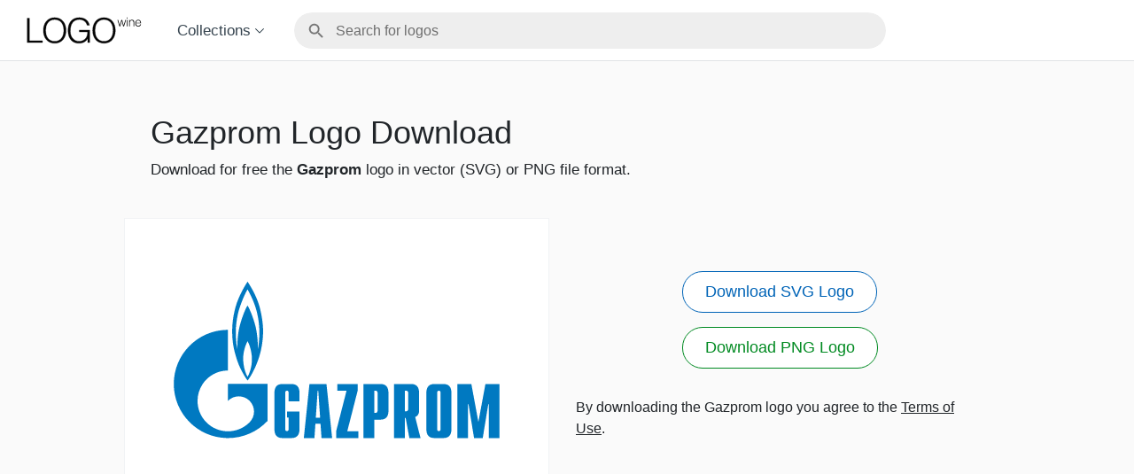

--- FILE ---
content_type: text/html; charset=UTF-8
request_url: https://www.logo.wine/logo/Gazprom
body_size: 7905
content:
<!doctype html>
<html lang="en" dir="ltr">
<head>
    <meta charset="utf-8">
    
    <title>Download Gazprom Logo in SVG Vector or PNG File Format - Logo.wine</title>
    <link rel="canonical" href="https://www.logo.wine/logo/Gazprom">
    <meta name="viewport" content="width=device-width,minimum-scale=1,initial-scale=1">
    <link rel="icon" type="image/png" sizes="16x16" href="/favicons/favicon-16x16.png">
    <link rel="icon" type="image/png" sizes="32x32" href="/favicons/favicon-32x32.png">
    <link rel="icon" type="image/png" sizes="96x96" href="/favicons/favicon-96x96.png">
    <link rel="icon" type="image/png" sizes="192x192" href="/favicons/android-icon-192x192.png">
    <link rel="apple-touch-icon" type="image/png" sizes="57x57" href="/favicons/apple-icon-57x57.png">
    <link rel="apple-touch-icon" type="image/png" sizes="60x60" href="/favicons/apple-icon-60x60.png">
    <link rel="apple-touch-icon" type="image/png" sizes="72x72" href="/favicons/apple-icon-72x72.png">
    <link rel="apple-touch-icon" type="image/png" sizes="76x76" href="/favicons/apple-icon-76x76.png">
    <link rel="apple-touch-icon" type="image/png" sizes="114x114" href="/favicons/apple-icon-114x114.png">
    <link rel="apple-touch-icon" type="image/png" sizes="120x120" href="/favicons/apple-icon-120x120.png">
    <link rel="apple-touch-icon" type="image/png" sizes="144x144" href="/favicons/apple-icon-144x144.png">
    <link rel="apple-touch-icon" type="image/png" sizes="152x152" href="/favicons/apple-icon-152x152.png">
    <link rel="apple-touch-icon" type="image/png" sizes="180x180" href="/favicons/apple-icon-180x180.png">
<script type="application/ld+json">
{
 "@context": "http://schema.org",
 "@type": "WebPage",
 "url": "https://www.logo.wine/logo/Gazprom",
 "name": "www.logo.wine",
 "headline": "Download Gazprom Logo in SVG Vector or PNG File Format",
 "description": "Download from here the authentic and quality Gazprom logo in SVG vector or PNG file format.",
 "mainEntityOfPage": {
  "@type": "WebPage",
  "@id": "https://www.logo.wine"
 },
 "image": {
  "@type": "ImageObject",
  "contentUrl": "https://www.logo.wine/a/logo/Gazprom/Gazprom-Logo.wine.svg",
  "description": "Transparent Gazprom Logo in SVG vector format",
  "name": "Gazprom Logo SVG",
  "width": 1200,
  "height": 800
 }
}
</script><script type="application/ld+json">
{
 "@context": "http://schema.org",
 "@type": "ImageObject",
 "contentUrl": "https://www.logo.wine/a/logo/Gazprom/Gazprom-Logo.wine.svg",
 "description": "Transparent Gazprom Logo in SVG vector format",
 "name": "Gazprom Logo SVG",
 "width": 1200,
 "height": 800
}
</script><script type="application/ld+json">
{
 "@context": "http://schema.org",
 "@type": "ImageObject",
 "contentUrl": "https://download.logo.wine/logo/Gazprom/Gazprom-Logo.wine.png",
 "description": "High Resolution Gazprom Logo symbol in PNG format",
 "name": "Gazprom Logo PNG",
 "width": 3000,
 "height": 2000
}
</script>
    <meta name="description" content="Download from here the authentic and quality Gazprom logo in SVG vector or PNG file format.">

    <style>
        *,::after,::before{box-sizing:border-box}html{font-family:sans-serif;line-height:1.15;-webkit-text-size-adjust:100%;-webkit-tap-highlight-color:transparent;-webkit-font-smoothing:antialiased;-moz-osx-font-smoothing:grayscale}body{margin:0;font-family:Lato, -apple-system, BlinkMacSystemFont, "Segoe UI", Roboto, "Helvetica Neue", Arial, "Noto Sans", sans-serif, "Apple Color Emoji", "Segoe UI Emoji", "Segoe UI Symbol", "Noto Color Emoji";font-size:1rem;font-weight:400;line-height:1.5;color:#212529;text-align:left;background-color:#fff}html{height:100%}body{min-height:100vh;display:flex;flex-direction:column}body{color:#212529}body.is-showing-sidebar{overflow:hidden}.Main{flex:auto;background-color:#fafafa}.SiteLogo{padding:0;margin:0;display:block;color:#111}.SiteLogo:not(.SiteLogo_inverse){opacity:.98}.SiteLogo{width:150px;height:60px}.SiteLogo_inverse img{filter:invert(1)}.SiteLogo_dense{width:100px;height:40px}.SiteLogo img{width:100%;height:auto;display:grid}.Header{width:100%;border-bottom:1px solid rgba(55, 71, 79, 0.15);padding:0 30px;display:flex;align-items:center}@media screen and (max-width: 600px){.Header{padding:0 20px}}.Header-MainLink{display:inline-block;padding:4px 0;margin-left:-12px}@media screen and (max-width: 500px){.Header-MainLink{transform:scale(0.92);transform-origin:15% 60%;padding:0}}.Header-MainLink a{text-decoration:none}.Header-Collection{color:rgba(32, 48, 60, 0.9);margin-left:32px;font-size:17px;cursor:pointer;position:relative}@media screen and (max-width: 600px){.Header-Collection{display:none}}.Header-Collection>span{white-space:nowrap}.Header-Collection>span>svg{vertical-align:middle}.Header-Collection nav{display:none;z-index:3000;position:absolute;left:-22px;padding-top:20px}.Header-Collection:hover nav{display:block}.Header-Collection nav ul{list-style:none;margin:0;background-color:#fff;border:1px solid rgba(207, 216, 220, 0.3);padding:4px 0;border-radius:6px}.Header-Collection nav ul li a{padding:4px 22px;color:inherit;text-decoration:none;display:block;transition:all .15s}.Header-Collection nav ul li a:hover{color:#0064b7}.Header-SearchContainer{width:100%;padding-left:calc(50vw - 674px)}@media screen and (max-width: 500px){.Header-SearchContainer{display:none}}.Header-Search{max-width:700px;padding:0 0 0 32px}@media screen and (max-width: 600px){.Header-Search{padding:0 16px}}.SearchMobileLink{width:50px;height:42px;opacity:.6;margin:0 25px;bottom:-1px;position:relative;margin-left:auto;background-color:rgba(0, 0, 0, 0.1);border-radius:21px;padding:7px 11px;display:none}@media screen and (max-width: 500px){.SearchMobileLink{display:block}}.SidebarButton{margin-right:0;display:none}@media screen and (max-width: 600px){.SidebarButton{display:block}}.Hamburger-Open,.Hamburger-Close{position:relative;width:22px;height:20px;margin:auto;border:0;background-color:transparent;transform:scale(1.15)}.Hamburger-Open>span,.Hamburger-Close>span{background-color:#414141;height:2px;width:100%;border-radius:2px;position:absolute;left:0}.Hamburger-Open{vertical-align:middle}.Hamburger-Open>span:nth-child(1){top:0}.Hamburger-Open>span:nth-child(2){top:0;bottom:0;margin:auto}.Hamburger-Open>span:nth-child(3){bottom:0}.Hamburger-Close{margin-right:0}.Hamburger-Close>span:nth-child(1){top:0;transform:translateY(10px) translateY(-50%) rotate(-45deg)}.Hamburger-Close>span:nth-child(2){bottom:0;transform:translateY(-10px) translateY(50%) rotate(45deg)}.Sidebar nav ul{list-style:none;margin:0;background-color:#fff;padding:4px 0;display:flex;flex-wrap:wrap}.Sidebar nav ul li{width:50%}@media screen and (max-width: 374px){.Sidebar nav ul li{width:100%}}.Sidebar nav ul li a{padding:4px 22px;color:inherit;text-decoration:none;display:block;font-size:17px;transition:all .15s}.Sidebar nav ul li a:hover{color:#0064b7}#sidebar{background-color:#fff;width:100%}.Sidebar>header{height:68px;display:flex;margin:0 20px}#sidebar{width:auto;overflow-y:auto;background:#fff;bottom:0;position:fixed;right:0;top:0;left:auto;transform:translate3d(100%, 0, 0);z-index:2147483647;max-width:80vw}#sidebar.Sidebar_open{transition:transform 0.35s cubic-bezier(0.24, 1, 0.32, 1);box-shadow:0 2px 6px 0 rgba(0, 0, 0, 0.12);transform:translate3d(0, 0, 0)}.Sidebar-Backdrop{transition:opacity 0.15s cubic-bezier(0.4, 0, 0.2, 1);background:rgba(0, 0, 0, 0.4);bottom:0;left:0;opacity:0;position:fixed;right:0;top:0;visibility:hidden;z-index:2147483646}#sidebar.Sidebar_open+.Sidebar-Backdrop{visibility:visible;opacity:1}.SearchApp{position:relative;height:40px}.SearchApp .SV-SelectSearch{position:absolute;width:100%}.SearchApp .SV-SelectSearch_focus_in{z-index:100}.Footer{background-color:#2f3131;color:#fff;border-top:1px solid rgba(55, 71, 79, 0.15);padding-top:8px;padding-bottom:8px}.Footer-Content{max-width:1000px;margin:0 auto;width:100%;display:flex}@media screen and (max-width: 600px){.Footer-Content{flex-direction:column}}.Footer-Menu{padding:16px 30px}@media screen and (max-width: 600px){.Footer-Menu{padding-left:20px;padding-right:20px}}.Footer-MainLink{display:inline-block;position:relative;left:-8px}.Footer-MainLink a{text-decoration:none}.Footer-Nav ul{list-style-type:none;padding:0;margin:0}.Footer-Nav ul li{padding-top:12px}.Footer-Nav a{font-size:15px;color:#fff;text-decoration:none;white-space:nowrap}@media screen and (max-width: 1000px){.Footer-Nav a{font-size:calc(13px + .2vw)}}.Footer-Nav a:hover{text-decoration:underline}@media screen and (max-width: 600px){.Footer-Menu{display:flex;padding-bottom:0;flex-wrap:wrap}.Footer-Menu .Footer-Nav ul{display:flex}.Footer-Menu .Footer-Nav ul li{padding:8px 8px}.Footer-Menu .Footer-Nav ul li:first-child{padding-left:0}.Footer-Menu .Footer-Nav ul li:last-child{padding-right:0}}.Policy{font-size:15px;font-weight:300;padding:4px 30px 8px;hyphens:auto;text-align:justify}@media screen and (max-width: 1000px){.Policy{font-size:calc(11px + .4vw)}}@media screen and (max-width: 600px){.Policy{font-size:14px;padding-left:20px;padding-right:20px}}.Policy a{color:inherit;text-decoration:none}.Policy a:hover,.Policy a:active{text-decoration:underline}.Main>article{background-color:#fafafa;border-bottom:1px solid transparent}.Title{max-width:1000px;margin:0 auto;padding:0 30px;margin-bottom:42px}@media screen and (max-width: 1000px){.Title{margin-bottom:4.2vw}}@media screen and (max-width: 600px){.Title{padding-left:20px;padding-right:20px}}.Title h1{font-weight:500;font-size:36px;padding-top:1.6em;padding-bottom:.2em;margin:0;line-height:1.25}@media screen and (max-width: 1000px){.Title h1{font-size:calc(24px + 1.2vw);padding-top:5.7vw}}@media screen and (max-width: 1000px){.Title h1{padding-top:26px;padding-bottom:16px}}.Title p{margin-top:0;font-size:17px;font-weight:300}.LogoBlock{max-width:1000px;margin:0 auto}.LogoBlock{display:flex;margin-bottom:32px}@media screen and (max-width: 600px){.LogoBlock{flex-direction:column;margin-bottom:0}}.LogoBlock>*{flex:1;flex-shrink:0}.LogoBlock-Wrapper{width:480px;flex:none}@media screen and (max-width: 1000px){.LogoBlock-Wrapper{width:calc(50% - 20px)}}@media screen and (max-width: 600px){.LogoBlock-Wrapper{width:100%;padding:0 0 16px}}.LogoBlock-Logo{padding:0;background-color:#fff;border:1px solid rgba(207, 216, 220, 0.3)}.LogoBlock-Logo img{width:100%;height:auto;display:grid}.LogoBlock-Buttons{padding:10px 30px;display:flex;flex-direction:column}@media screen and (max-width: 600px){.LogoBlock-Buttons{padding-left:20px;padding-right:20px}}.LogoButtons{padding-top:50px;text-align:center}@media screen and (max-width: 1000px){.LogoButtons{padding-top:calc(20vw - 150px)}}@media screen and (max-width: 600px){.LogoButtons{display:flex;justify-content:space-around;justify-content:space-evenly}}@media screen and (max-width: 500px){.LogoButtons{flex-direction:column}}.LogoBlock-Terms{font-weight:300;font-size:16px}@media screen and (max-width: 1000px){.LogoBlock-Terms{font-size:calc(12px + .4vw)}}.LogoBlock-Terms a{color:inherit}.LogoBlock-Info{text-align:center;font-weight:300}.LogoBlock-Info a{color:inherit;background-position:100% 60%;background-repeat:no-repeat;padding-right:13px;background-image:url(/external-link-icon.svg)}.LogoButton a{font-size:18px;text-decoration:none;font-weight:400;color:#0064b7;background-color:#fff;border:1px solid #0064b7;display:inline-block;padding:9px 25px;margin-bottom:16px;border-radius:100px;transition:color 200ms cubic-bezier(0.4, 0, 0.2, 1), background-color 200ms cubic-bezier(0.4, 0, 0.2, 1)}@media screen and (max-width: 1000px){.LogoButton a{font-size:calc(14px + .4vw)}}.LogoButton_png a{color:#008a21;border-color:#008a21}.LogoButton a:hover,.LogoButton a:active{color:#fff;background-color:#0064b7}.LogoButton_png a:hover,.LogoButton_png a:active{color:#fff;background-color:#008a21}.Related{background-color:#fff}.Related-Container{display:flex;flex-wrap:wrap;justify-content:space-between;max-width:1060px;margin:0 auto;padding-top:32px;padding-left:15px;padding-right:15px}.Related-Container>*{width:25%}@media screen and (max-width: 600px){.Related-Container>*{width:33.3333%}}@media screen and (max-width: 500px){.Related-Container>*{width:50%}}.Related-Container:after{content:"";flex:auto}@media screen and (max-width: 1000px){.Related-Container{padding-left:20px;padding-right:20px}}@media screen and (max-width: 600px){.Related-Container{padding-left:10px;padding-right:10px}}.BoxLink{margin:0 0 32px}@media screen and (max-width: 600px){.BoxLink{margin:0 0 12px}}.BoxLink a{display:block;height:100%;margin:0 15px;padding:0;border:1px solid rgba(207, 216, 220, 0.3);border-bottom-width:7px;background-color:#fff;color:rgba(74, 77, 81, 0.85);text-decoration:none;transition:border-bottom-color 100ms cubic-bezier(0.4, 0, 0.2, 1), color 100ms cubic-bezier(0.4, 0, 0.2, 1)}@media screen and (max-width: 1000px){.BoxLink a{margin:0 10px}}.BoxLink a:hover{color:#4a4d51;border-bottom-color:#cfd8dc}.BoxLink-Logo{padding:0}.BoxLink-Title{margin:8px;margin-top:0;font-weight:400;font-size:15px}.BoxLink-Logo{display:grid}.BoxLink-Logo img{width:100%;height:auto}.G{min-height:280px;margin:10px auto;text-align:center}.B{margin:10px auto;text-align:center}.B{display:flex;align-items:center;justify-content:flex-start;min-height:345px}@media screen and (min-width: 640px){.B{justify-content:center;min-height:90px}}
.SV-SelectSearch.svelte-1t57iay{display:-webkit-inline-box;display:inline-flex;-webkit-box-orient:vertical;-webkit-box-direction:normal;flex-direction:column;border-radius:24px;border-radius:var(--sv-select-search-border-radius, 24px);overflow:hidden}.SV-SelectSearch_full_width.svelte-1t57iay{width:100%}.SV-SelectSearch.svelte-1t57iay:not(.SV-SelectSearch_focus_out):focus-within{box-shadow:0px 3px 5px -1px rgba(0, 0, 0, 0.2), 0px 6px 10px 0px rgba(0, 0, 0, 0.14), 0px 1px 18px 0px rgba(0, 0, 0, 0.12);background-color:#fff}.SV-SelectSearch_focus_in.svelte-1t57iay{box-shadow:0px 3px 5px -1px rgba(0, 0, 0, 0.2), 0px 6px 10px 0px rgba(0, 0, 0, 0.14), 0px 1px 18px 0px rgba(0, 0, 0, 0.12);background-color:#fff}.SV-SelectSearch-Divider.svelte-1t57iay{border-top:1px solid #ccc;height:8px;margin:0 18px}.SV-SelectSearch-Options.svelte-1t57iay{position:relative;display:-webkit-inline-box;display:inline-flex;-webkit-box-orient:vertical;-webkit-box-direction:normal;flex-direction:column;overflow-y:auto;padding:0 0 8px}.SV-SelectSearch-Options.svelte-1t57iay{max-height:400px}.SV-SelectSearch-Option.svelte-1t57iay *{pointer-events:none !important}.SV-SelectSearch-Option.svelte-1t57iay{display:block;-webkit-box-flex:0;flex:none;width:100%;color:#222;font-size:16px;font-family:Lato, -apple-system, BlinkMacSystemFont, "Segoe UI", Roboto, "Helvetica Neue", Arial, "Noto Sans", sans-serif, "Apple Color Emoji", "Segoe UI Emoji", "Segoe UI Symbol", "Noto Color Emoji";font-weight:400;line-height:20px;text-decoration:none;min-width:64px;padding:6px 20px;margin:0;white-space:nowrap;-webkit-user-select:none;-moz-user-select:none;-ms-user-select:none;user-select:none;height:auto;border:none;outline:none;background:transparent;cursor:pointer;-moz-osx-font-smoothing:grayscale;-webkit-font-smoothing:antialiased;-webkit-appearance:none;-webkit-tap-highlight-color:rgba(0, 0, 0, 0);overflow:hidden;text-overflow:ellipsis;text-align:left}.SV-SelectSearch-Error.svelte-1t57iay{color:#b00020;padding:16px;margin:0}.SV-SelectSearch-Option.svelte-1t57iay:hover{background-color:#eee}.SV-SelectSearch-Option.svelte-1t57iay:focus{background-color:#ddd}.SV-SelectSearch-Option.svelte-1t57iay::-moz-focus-inner{border-style:none}.SV-SelectSearch-Option.svelte-1t57iay:-moz-focusring{background-color:#ddd}.SV-SelectSearch-Option.svelte-1t57iay:focus-visible{background-color:#ddd}.SV-SelectSearch-Option.svelte-1t57iay:active{background-color:#ccc}
form.svelte-gvo0bu{display:-webkit-inline-box;display:inline-flex;width:100%}label.svelte-gvo0bu{width:100%;position:relative;display:-webkit-inline-box;display:inline-flex;-webkit-box-align:center;align-items:center}input.svelte-gvo0bu{font-family:Lato, -apple-system, BlinkMacSystemFont, "Segoe UI", Roboto, "Helvetica Neue", Arial, "Noto Sans", sans-serif, "Apple Color Emoji", "Segoe UI Emoji", "Segoe UI Symbol", "Noto Color Emoji";font-size:16px;font-size:var(--sv-select-search-input-font-size, 16px);line-height:24px;line-height:var(--sv-select-search-input-line-height, 24px);color:rgba(0, 0, 0, 0.87);color:var(--sv-select-search-input-color, rgba(0, 0, 0, 0.87));padding:8px 0 7px 46px;padding:var(--sv-select-search-input-color, 8px 0 7px 46px);min-height:39px;-moz-osx-font-smoothing:grayscale;-webkit-font-smoothing:antialiased;font-weight:400;text-decoration:inherit;text-transform:inherit;width:100%;margin:0;border:none;border-radius:24px;border-radius:var(--sv-select-search-border-radius, 24px);background:none;-webkit-appearance:none;-moz-appearance:none;appearance:none;outline:none}input.svelte-gvo0bu::-webkit-input-placeholder{color:rgba(0, 0, 0, 0.54)}input.svelte-gvo0bu::-moz-placeholder{color:rgba(0, 0, 0, 0.54)}input.svelte-gvo0bu:-ms-input-placeholder{color:rgba(0, 0, 0, 0.54)}input.svelte-gvo0bu::-ms-input-placeholder{color:rgba(0, 0, 0, 0.54)}input.svelte-gvo0bu::placeholder{color:rgba(0, 0, 0, 0.54)}input.svelte-gvo0bu::-webkit-search-decoration,input.svelte-gvo0bu::-webkit-search-cancel-button,input.svelte-gvo0bu::-webkit-search-results-button,input.svelte-gvo0bu::-webkit-search-results-decoration{display:none}input.svelte-gvo0bu::-ms-clear,input.svelte-gvo0bu::-ms-reveal{display:none;width:0;height:0}input.svelte-gvo0bu{background-color:#eee;background-color:var(--sv-select-search-input-background-color, #eee);border:1px solid transparent}.SV-SelectSearch:not(.SV-SelectSearch_focus_in) input.svelte-gvo0bu:hover{border-color:#d1d1d1}.SV-SelectSearch_focus_in input.svelte-gvo0bu:focus{background-color:#fff;border-color:transparent}.SV-SelectSearch_focus_in input.svelte-gvo0bu{background-color:#fff}svg.svelte-gvo0bu{position:absolute;left:14px;opacity:.5;-webkit-transform:translateY(-50%);transform:translateY(-50%);top:50%}
.SelectSearch-OptionSlot.svelte-132blf7.svelte-132blf7{display:-webkit-box;display:flex;-webkit-box-align:center;align-items:center}.SelectSearch-OptionSlot.svelte-132blf7 .label.svelte-132blf7{-webkit-box-flex:1;flex:auto;overflow:hidden;text-overflow:ellipsis}.SelectSearch-OptionSlot.svelte-132blf7 img.svelte-132blf7{width:120px;height:80px}

    </style>
<script type="text/javascript">
	(function(){
		var bsa_optimize=document.createElement('script');
		bsa_optimize.type='text/javascript';
		bsa_optimize.async=true;
		bsa_optimize.src='https://cdn4.buysellads.net/pub/logowine.js?'+(new Date()-new Date()%600000);
		(document.getElementsByTagName('head')[0]||document.getElementsByTagName('body')[0]).appendChild(bsa_optimize);
	})();
</script>
</head>
<body class="">
<header class="Header ">
    <div class="Header-MainLink ">
        <a href="/" aria-label="Home Page">
            <h2 class="SiteLogo ">
                <img width="100" height="40" src="/logo.svg" alt="Logo.wine Logo" loading="lazy">
            </h2>
        </a>
    </div>
    <div class="Header-Collection ">
        <span aria-haspopup="true">
            Collections
            <svg width="12px" height="6px" viewBox="0 0 12 6" xmlns="http://www.w3.org/2000/svg">
                <polygon fill="#1F303C" points="5 5.7 0 0.7 0.7 0 5 4.4 9.3 0 10 0.7 "></polygon>
            </svg>
        </span>
        <nav aria-label="submenu" id="nav-collection-list">
            <ul>
                <li><a href="/Airlines">Airlines</a></li><li><a href="/Beverage">Beverage</a></li><li><a href="/Cars">Cars</a></li><li><a href="/Education">Education</a></li><li><a href="/Entertainment">Entertainment</a></li><li><a href="/Fashion">Fashion</a></li><li><a href="/Finance">Finance</a></li><li><a href="/Food">Food</a></li><li><a href="/Government">Government</a></li><li><a href="/Legal">Legal</a></li><li><a href="/Medical">Medical</a></li><li><a href="/Petroleum">Petroleum</a></li><li><a href="/Real_Estate">Real Estate</a></li><li><a href="/Retail">Retail</a></li><li><a href="/Sports">Sports</a></li><li><a href="/Technology">Technology</a></li><li><a href="/Travel">Travel</a></li>
            </ul>
        </nav>
    </div>
    <div class="SearchMobileLink ">
        <a aria-label="Search for logos" href="/mobile-search">
            <svg xmlns="http://www.w3.org/2000/svg" width="28" height="28" viewBox="0 0 24 24"><path d="M15.5 14h-.79l-.28-.27C15.41 12.59 16 11.11 16 9.5 16 5.91 13.09 3 9.5 3S3 5.91 3 9.5 5.91 16 9.5 16c1.61 0 3.09-.59 4.23-1.57l.27.28v.79l5 4.99L20.49 19l-4.99-5zm-6 0C7.01 14 5 11.99 5 9.5S7.01 5 9.5 5 14 7.01 14 9.5 11.99 14 9.5 14z"></path><path d="M0 0h24v24H0z" fill="none"></path></svg>
        </a>
    </div>
    <div class="Header-SearchContainer ">
        <div class="Header-Search ">
            <div class="SearchApp " data-script-id="search-script" data-script-m-src="/js/search.m.5622a3288383e13f4672bd11ba8791a7.js" data-script-src="/js/search.aac2bd839c70fff57e5a312a052744c2.js" data-script-w-src="/js/search-worker.09dd7155f9900ba5c92c283d7e23412d.js"><div class="SV-SelectSearch svelte-1t57iay">
	<div slot="input" class="SelectSearch-InputSlot">
		<form class="svelte-gvo0bu">
    <label class="svelte-gvo0bu">
        <svg xmlns="http://www.w3.org/2000/svg" width="22" height="22" viewBox="0 0 24 24" class="svelte-gvo0bu"><path d="M15.5 14h-.79l-.28-.27C15.41 12.59 16 11.11 16 9.5 16 5.91 13.09 3 9.5 3S3 5.91 3 9.5 5.91 16 9.5 16c1.61 0 3.09-.59 4.23-1.57l.27.28v.79l5 4.99L20.49 19l-4.99-5zm-6 0C7.01 14 5 11.99 5 9.5S7.01 5 9.5 5 14 7.01 14 9.5 11.99 14 9.5 14z"></path><path d="M0 0h24v24H0z" fill="none"></path></svg>
        <input placeholder="Search for logos" type="search" autocomplete="off" spellcheck="false" autocapitalize="none" title="Search Logo.wine" value="" class="svelte-gvo0bu">
    </label>
</form>
	</div>
	
</div></div>

            <script>
                (function(){
                    var searchApp = document.querySelector('.SearchApp[data-script-id]');

                    var d = searchApp.dataset;

                    var id = d.scriptId;
                    var srcM = d.scriptMSrc;
                    var src = d.scriptSrc;
                    var srcW = d.scriptWSrc;

                    delete d.scriptId;
                    delete d.scriptMSrc;
                    delete d.scriptSrc;
                    delete d.scriptWSrc;

                    function $loadjs(src,fallback,id,s) {
                        s = document.createElement('script')
                        s.async = true
                        if ('noModule' in s) s.type = 'module', s.src = src
                        else s.src = fallback
                        if (id) s.id = id
                        document.head.appendChild(s)
                    }
        
                    var input = searchApp.querySelector('input');

                    function handleFocus(e) {
                        input.removeEventListener('focus', handleFocus, false);

                        var searchScript = document.getElementById(id);
                        if (searchScript) {
                            return;
                        }

                        $loadjs(srcM, src, id);
                    }

                    input.addEventListener('focus', handleFocus, false);
                })();
            </script>
        </div>
    </div>
    <div class="SidebarButton ">
        <button class="Hamburger-Open " data-action="sidebar-toggle" aria-label="Toggle sidebar">
            <span></span>
            <span></span>
            <span></span>
        </button>
    </div>

    <div id="sidebar" class="Sidebar" aria-label="Navigation sidebar">
        <header>
            <button class="Hamburger-Close " data-action="sidebar-close" aria-label="Close sidebar">
                <span></span>
                <span></span>
            </button>
        </header>
        <nav>
            <ul>
                <li><a href="/Airlines">Airlines</a></li><li><a href="/Beverage">Beverage</a></li><li><a href="/Cars">Cars</a></li><li><a href="/Education">Education</a></li><li><a href="/Entertainment">Entertainment</a></li><li><a href="/Fashion">Fashion</a></li><li><a href="/Finance">Finance</a></li><li><a href="/Food">Food</a></li><li><a href="/Government">Government</a></li><li><a href="/Legal">Legal</a></li><li><a href="/Medical">Medical</a></li><li><a href="/Petroleum">Petroleum</a></li><li><a href="/Real_Estate">Real Estate</a></li><li><a href="/Retail">Retail</a></li><li><a href="/Sports">Sports</a></li><li><a href="/Technology">Technology</a></li><li><a href="/Travel">Travel</a></li>
            </ul>
        </nav>
    </div>

    <div class="Sidebar-Backdrop "></div>
    <script>
        (function(){
            var sidebar = document.getElementById('sidebar');
            var backdrop = document.querySelector('#sidebar + .Sidebar-Backdrop');
            var toggleButtons = document.querySelectorAll('[data-action="sidebar-toggle"]');
            var closeButtons = document.querySelectorAll('[data-action="sidebar-close"]');
            function handleOpen() {
                sidebar.classList.add('Sidebar_open');
                document.body.classList.add('is-showing-sidebar');
            }
            function handleClose() {
                sidebar.classList.remove('Sidebar_open');
                document.body.classList.remove('is-showing-sidebar');
            }
            function handleToggle() {
                if (sidebar.classList.contains('Sidebar_open')) {
                    handleClose();
                } else {
                    handleOpen();
                }
            }
            var i;
            for (i = 0; i < toggleButtons.length; i++) {
                toggleButtons[i].addEventListener('click', handleToggle, false);
            }
            for (i = 0; i < closeButtons.length; i++) {
                closeButtons[i].addEventListener('click', handleClose, false);
            }
            if (backdrop) {
                backdrop.addEventListener('click', function(e) {
                    if (sidebar.classList.contains('Sidebar_open')) {
                        e.preventDefault();
                        e.stopPropagation();
                        handleClose();
                    }
                }, false);
            }
        })();
    </script>
</header>
<main class="Main ">
    <article>
        <header class="Title ">
            <h1>Gazprom Logo Download</h1>
            <p>
                Download for free the <strong>Gazprom</strong> logo in vector (SVG) or PNG file format.
            </p>
        </header>

        <div data-template class="LogoPopUp LogoBlock ">
            <div data-ts="backgroundColor" class="LogoBlock-Wrapper ">
                <div data-ts="backgroundColor" class="LogoBlock-Logo ">
                    <img data-t="width,height,src:svgImgPath,alt" width="1200" height="800" src="/a/logo/Gazprom/Gazprom-Logo.wine.svg" alt="Gazprom Logo">
                </div>
            </div>
            <div class="LogoBlock-Buttons ">
                <div class="LogoButtons ">
                    <div class="LogoButton LogoButton_svg ">
                        <a data-t="href:svgPath" download target="_blank" rel="noopener" href="/a/logo/Gazprom/Gazprom-Logo.wine.svg" title="Download Transparent Gazprom Logo in SVG vector format">
                            Download SVG Logo
                        </a>
                    </div>
                        <div class="LogoButton LogoButton_png ">
                        <a data-t="href:pngPath" target="_blank" rel="noopener" href="https://download.logo.wine/logo/Gazprom/Gazprom-Logo.wine.png" title="Download High Resolution Gazprom Logo symbol in PNG format">
                            Download PNG Logo
                        </a>
                    </div>
                </div>
                <p class="LogoBlock-Terms ">
                    By downloading the Gazprom logo you agree to the <a href="/terms">Terms of Use</a>.
                </p>
                
            </div>
        </div>
        
        
    </article>
    
    <div class="B ">
            <div id="bsa-zone_1616701159049-9_123456"></div>
        </div>
    
    
    <div class="Related ">
        <div class="Related-Container ">
            <div class="BoxLink ">
                    <a href="/logo/Rosneft">
                        <div class="BoxLink-Logo ">
                            <img width="1200" height="800" src="/a/logo/Rosneft/Rosneft-Logo.wine.svg" alt="Rosneft Logo" loading="lazy">
                        </div>
                        <h4 class="BoxLink-Title ">Rosneft</h4>
                    </a>
                </div><div class="BoxLink ">
                    <a href="/logo/Tatneft">
                        <div class="BoxLink-Logo ">
                            <img width="1200" height="800" src="/a/logo/Tatneft/Tatneft-Logo.wine.svg" alt="Tatneft Logo" loading="lazy">
                        </div>
                        <h4 class="BoxLink-Title ">Tatneft</h4>
                    </a>
                </div><div class="BoxLink ">
                    <a href="/logo/Lukoil">
                        <div class="BoxLink-Logo ">
                            <img width="1200" height="800" src="/a/logo/Lukoil/Lukoil-Logo.wine.svg" alt="Lukoil Logo" loading="lazy">
                        </div>
                        <h4 class="BoxLink-Title ">Lukoil</h4>
                    </a>
                </div><div class="BoxLink ">
                    <a href="/logo/Petrobras">
                        <div class="BoxLink-Logo ">
                            <img width="1200" height="800" src="/a/logo/Petrobras/Petrobras-Logo.wine.svg" alt="Petrobras Logo" loading="lazy">
                        </div>
                        <h4 class="BoxLink-Title ">Petrobras</h4>
                    </a>
                </div><div class="BoxLink ">
                    <a href="/logo/Sinopec">
                        <div class="BoxLink-Logo ">
                            <img width="1200" height="800" src="/a/logo/Sinopec/Sinopec-Logo.wine.svg" alt="Sinopec Logo" loading="lazy">
                        </div>
                        <h4 class="BoxLink-Title ">Sinopec</h4>
                    </a>
                </div><div class="BoxLink ">
                    <a href="/logo/BP">
                        <div class="BoxLink-Logo ">
                            <img width="1200" height="800" src="/a/logo/BP/BP-Logo.wine.svg" alt="BP (British Petroleum) Logo" loading="lazy">
                        </div>
                        <h4 class="BoxLink-Title ">BP</h4>
                    </a>
                </div><div class="BoxLink ">
                    <a href="/logo/Oil_and_Natural_Gas_Corporation">
                        <div class="BoxLink-Logo ">
                            <img width="1200" height="800" src="/a/logo/Oil_and_Natural_Gas_Corporation/Oil_and_Natural_Gas_Corporation-Logo.wine.svg" alt="Oil and Natural Gas Corporation (ONGC) Logo" loading="lazy">
                        </div>
                        <h4 class="BoxLink-Title ">Oil and Natural Gas Corporation</h4>
                    </a>
                </div><div class="BoxLink ">
                    <a href="/logo/Abu_Dhabi_National_Oil_Company">
                        <div class="BoxLink-Logo ">
                            <img width="1200" height="800" src="/a/logo/Abu_Dhabi_National_Oil_Company/Abu_Dhabi_National_Oil_Company-Logo.wine.svg" alt="ADNOC (Abu Dhabi National Oil Company) Logo" loading="lazy">
                        </div>
                        <h4 class="BoxLink-Title ">ADNOC</h4>
                    </a>
                </div><div class="BoxLink ">
                    <a href="/logo/Eni">
                        <div class="BoxLink-Logo ">
                            <img width="1200" height="800" src="/a/logo/Eni/Eni-Logo.wine.svg" alt="Eni Logo" loading="lazy">
                        </div>
                        <h4 class="BoxLink-Title ">Eni</h4>
                    </a>
                </div><div class="BoxLink ">
                    <a href="/logo/Equinor">
                        <div class="BoxLink-Logo ">
                            <img width="1200" height="800" src="/a/logo/Equinor/Equinor-Logo.wine.svg" alt="Equinor (StatoilHydro, Statoil) Logo" loading="lazy">
                        </div>
                        <h4 class="BoxLink-Title ">Equinor</h4>
                    </a>
                </div><div class="BoxLink ">
                    <a href="/logo/China_Petrochemical_Corporation">
                        <div class="BoxLink-Logo ">
                            <img width="1200" height="800" src="/a/logo/China_Petrochemical_Corporation/China_Petrochemical_Corporation-Logo.wine.svg" alt="China Petrochemical Corporation Logo" loading="lazy">
                        </div>
                        <h4 class="BoxLink-Title ">China Petrochemical Corporation</h4>
                    </a>
                </div><div class="BoxLink ">
                    <a href="/logo/Phillips_66">
                        <div class="BoxLink-Logo ">
                            <img width="1200" height="800" src="/a/logo/Phillips_66/Phillips_66-Logo.wine.svg" alt="Phillips 66 Logo" loading="lazy">
                        </div>
                        <h4 class="BoxLink-Title ">Phillips 66</h4>
                    </a>
                </div>
        </div>
    </div>
</main>
<footer class="Footer ">
    <div class="Footer-Content ">
        <div class="Footer-Menu ">
            <div class="Footer-MainLink ">
                <a href="/" aria-label="Home Page">
                    <h2 class="SiteLogo SiteLogo_dense SiteLogo_inverse ">
                        <img width="100" height="40" src="/logo.svg" alt="Logo.wine Logo" loading="lazy">
                    </h2>
                </a>
            </div>
            <nav class="Footer-Nav ">
                <ul>
                    <li><a href="/contact-us">Contact Us</a></li>
                    <li><a href="/terms">Terms Of Use</a></li>
                    <li><a href="/privacy">Privacy Policy</a></li>
                </ul>
            </nav>
        </div>
            <div class="Policy ">
                <p>The content of this site is provided on an “as-is” and “as available” basis, and it is intended for non-commercial, informational purposes only, to educate and inform its website visitors about the Gazprom logo.</p>
                <p>A third party person or company should never use the Gazprom logo without the written permission of the copyright and/or trademark holder. For any usage of Gazprom logo and brand elements, please contact Gazprom directly to request a licensing agreement.</p>
                <p>By downloading the Gazprom logo from Logo.wine you hereby acknowledge that you agree to these Terms of Use and that the artwork you download could include technical, typographical, or photographic errors. Logo.wine does not warrant that any of the materials on its website are accurate, complete or current.</p>
                <p>The logo images appearing on Logo.wine website are not associated with or sponsored by the copyright and/or trademark holder.</p>
                <p>If you have any questions about these Terms, please contact us at <a href="mailto:support@logo.wine">support@logo.wine</a></p>
            </div>
    </div>
</footer>
<script>
(function() {
    function $loadjs(src,c,s) {
        s = document.createElement('script')
        s.async = true
        s.src = src
        c && c(s)
        document.head.appendChild(s)
    }
})();
</script>

</body>
</html>

--- FILE ---
content_type: image/svg+xml; charset=UTF-8
request_url: https://www.logo.wine/a/logo/Eni/Eni-Logo.wine.svg
body_size: 3249
content:
<svg xmlns="http://www.w3.org/2000/svg" height="800" width="1200" version="1.0" viewBox="-5.058945 -10.3089 43.84419 61.8534"><path d="M32.455 41.2356c.7025 0 1.2713-.5687 1.2713-1.2725V14.402c0-.7025-.5688-1.2725-1.2713-1.2725H1.2725C.57 13.1294 0 13.6994 0 14.4019V39.963c0 .7038.57 1.2725 1.2725 1.2725H32.455" fill="#ffd41f" fill-rule="evenodd"/><path d="M20.1429 3.2249c0-.1425-.1775-.3538-.3188-.4263-.85-.495-1.7025.1425-2.5525.1425-.32 0-.6387.0713-.8862-.1062 0-.1425.1425-.1788.1425-.3188-.2113 0-.4625-.0712-.7075-.1062-.0013 0-.5325-.035-.8525-.1413-1.17-.495-2.2663-.7462-3.6125-.1075-.4263.1775-.85.355-1.3113.355-.2125 0 .3188.425.2488.6375-.7088.1075-1.3463.3188-1.9488.8863v.035c.4238.5325 1.0625.6025 1.7.6025.2125 0 .6025.4962 1.5938.6375 1.4525.2825 2.3037-.5325 3.33-.1075-.07-.1763-.07-.2825-.07-.425 1.2062.3212 2.1612.2837 3.0837-.175.85-.215 1.24-1.4188 2.1613-1.3825" fill="#cd1041"/><path d="M17.0238 8.8938c-.1213-.1638-.0725-.4263-.2075-.2925-.2725.2725-.2213.6837-.1875 1.0387.015.1725-.1188.155-.1725.1013-.3088-.2925-.425-.5288-.5663-.9188-.3537.105-.3925.3675-.4062.6538-.0125.2437.1937.6212-.02.585-.3888-.0688-.5663-.7075-.6013-1.1675-.14 0-.2437.085-.4025.375-.1062.2125-.165.5462-.4825.51-.3187-.035-.4225-.485-.4575-.8525-.0125-.1913-.2075-.0025-.2775.0687-.155.155-.4087.5025-.5762.7838-.2488-.2825-.2488-.7063-.2838-1.2038l-.035-.0025c-.39.1788-.85 1.455-1.4175 1.455-.0712 0-.095-.0712-.0712-.1062.27-.4.2537-.8525.2187-1.3488-.01-.1625-.0887-.445-.2025-.3325 0 0-.465.5238-.6537.6875-.1713.1488-.4963.4263-.8138.4963 0-.2825.5663-.9563.2475-2.0175-.2475.2825-.3537.5125-1.095.7262-.4275.1063-.755.0375-1.0725-.1062-.025.3162-.0987.7112-.3825.9787 0 0-.9787-.5037-1.2625-.4675-.2487.035-.615 1.03-.7937 1.6313-.4225.015-.9525-.3913-1.0413-.8288-.3387.8963-.3137 1.98-.1112 3.045.5275 2.7825 1.4662 4.6225 1.9987 7.805.2038 1.2288-1.1325 2.0425-1.63 3.0525.5675 0 1.0613.0275 1.6975.0038.1588-.0075.3988-.1788.4438-.3763.1362-.59.1662-1.295.3787-1.8962.6013-.1063.7775-.8163 1.31-1.1338.0375-.2137-.2825-.2487-.3187-.4962.1775-.1763.4262-.3913.6025-.6388.0712-.2125-.2838-.2487-.2838-.425 0-.1762.0625-.255.1363-.3612.14-.2025.5062-.23.325-.5063-.17-.26-.4963-.1587-.6738-.3725.1063-.355.4263-.7787.745-.92-.2487-.3187-.6737-.4625-1.065-.4275v-.7412c0-.0988.1075-.035.1075-.035.495.2475.8513.4225 1.3475.6375-.0375.425.105.815.1763 1.2037.07.6013.4737.985.3912 1.6625-.0575.4513-.5287.655-.8112.8825-.1188.0963-.3238.1825-.3238.3963.3175.4237.8438.7587 1.2338 1.1125.2937-.3588.4312-.9375.6787-1.3263.2488-.0687.4613-.105.6388-.2112.1412-.0713.2837-.0713.4237-.1425-.105-.3538-.46-.5313-.7062-.7438.14-.1425.3587-.1337.5662-.1775.115-.0262.2475-.07.3188-.2137-.2488-.0725-.5325-.2475-.5688-.5325.285-.21.7463-.4575.8525-.92-.1425-.175-.39-.175-.5675-.2825-.035-.2488.065-.5338.1188-.7538.0275-.1162.1112-.2337.2162-.2337.745.14 1.53.1 2.2375-.0038 0 0 .3075-.0637.2538.215-.2125.9213-.5238 1.7688-.665 2.725-.3188.39-.7438.5675-1.0638.8488-.2462.215-.5662.2487-.6725.6037l1.4188 1.1438c.255-.3013.495-.825.6725-1.18.0687-.1413 0-.3525.1412-.495.3175.0362.6375-.0725.92-.1063.0363-.32-.2462-.4612-.3887-.71.2487-.07.5662-.01.78-.1362.135-.0813.3187-.255.3187-.43h-.25c-.0687 0-.1762 0-.14-.105.4238-.1075.8863-.18 1.1688-.5675-.07 0-.1425-.0363-.1763-.105.0288-.0988.1763-.1425.1763-.1425.2825-.1075.5325-.4263.5325-.7088-.25 0-.5675-.0725-.6388-.3187.1425-.2475.4263-.3925.71-.4275.3888.8875.92 1.7025 1.52 2.4812.0363.0688.0725.1775.0363.285L17.2 19.7688c-.07.0712-.07.2125.0363.2125l1.9137-.07c.1363-.0175.2488-.0713.2825-.1775.0363-.5313.0363-1.0638.1063-1.5938.285-.2162.4975-.6762.8875-.6762-.0375-.21-.2475-.2463-.39-.3875-.0363-.285.2112-.4275.3525-.6375-.1763-.1063-.4238.1412-.6013.035.1775-.1413.3188-.2125.46-.5313.0363-.0875-.035-.07-.035-.07-.1762.07-.3312.0163-.46-.035-.1687-.0825-.32-.2137-.32-.3912.1063-.3538.395-.6325.6425-.8813.1-.0925.2013-.135.2475-.0287.1088.285.1725.5212.35.77.0363.175.0363.3862.1413.5312.46.2825.8862.67 1.275 1.1688.1775.3187.4625.5662.3912.9537l-1.135 1.7025c-.0475.0713-.0275.1525-.0275.1525.0125.0538.0775.1438.155.125l1.7863-.4187.0887-.0438.02-.0612-.0725-1.3125c.1775-.2125.4613-.3213.6725-.5313-.07-.1087-.14-.1425-.2112-.2137 0-.2138.2112-.2825.3537-.3875-.0725-.2138-.3887-.18-.4612-.4275.2837-.175.4975-.4238.5325-.7788-.105-.0725-.3463-.0062-.4875-.0012-.135.0037-.695-.0638-.8713-.2475-.135-.1413-.165-.4588-.2-.7425 0 0 .0038-.0925.0713-.0713 1.3437.425 2.7287.7788 4.1087 1.0288 0 0 .185.0287.2488.1412.5662.9925 1.1337 1.895 1.7425 2.8688.1425.2287.2425.4387.2925.635-.3188.5687-.81.9325-1.2713 1.4662-.175.2375.0525.4363.1913.4138l1.7012-.2825s.1188-.0125.1438-.145c.0362-.4213.175-.8113.105-1.2375.1412-.2475.495-.2475.6387-.4963-.1437-.1775-.2962-.325-.5625-.4712-.4275-.2338-.5237-.7-.615-.9925-.23-.7275.4338-.5188.4338-.9825-.1438-.175-.2838-.3163-.4613-.4563 0-.25.2125-.32.425-.3912-.0437-.135-.1412-.2325-.2475-.2863-.1425-.0687-.3537-.1062-.4975-.2087-.07-.1775.5325-.3188.46-.8513-.1762.1063-.46.0363-.6362-.035-.2138-.1775.14-.355.035-.53-.425-.1437-.85-.355-1.24-.5687-.2763-.1488-.4038-.5863-.5313-.8863-.4975-1.24-.8862-2.4787-1.7712-3.5412-.2125-.2475-.2838-.285-.5675-.4975-.0913-.07-.0563-.2225.135-.3775.1775-.1413.3587-.3663.4325-.5438.39-.7787.3525-1.9125-.0738-2.6562-.4937-.9225-1.2025-1.24-2.0537-1.24-1.3088 0-2.16 1.0625-2.62 2.1612-.5675 1.3813-.3913 2.065-1.31 2.7375-.1488.095-.5263.175-.8188-.1512-.14-.1763-.3175-.4613-.2112-.7088.1075.0713.215.2613.3475.3563a.4387.4387 0 00.4687.0337c.1913-.1062.2863-.3175.2863-.53 0-.2587-.1438-.4837-.3213-.64-.2837-.2462-.7462-.2112-1.065-.0337-.4237.2112-.6725.6712-.6012 1.2037.035.355.2325.6013.375.955.0387.0975-.0025.2-.1625.215-.2475.0175-.4338-.0625-.6025-.2837m-9.495-5.4213l.9575-.5312c.1762.035.1762.2112.2812.32.25-.0725.1425-.4275.285-.605.1413 0 .1413.2137.2475.32.2475 0 .1763-.3888.285-.5663.14-.2125.53-.1412.46-.4962L9.69.3188C9.6475.13 9.545.0425 9.4763.0713c-1.2738.46-2.2675.9212-3.4725 1.345-.105.0362-.2113.0362-.3888.0362L3.6663 0c.1062.85.2125 1.6313.2837 2.1275.035.105 0 .1413-.0712.1413-.39 0-.7438.3187-.9913.6725-.2837.6025-.6375 1.0987-1.205 1.3462.1063.2488.3175.39.5313.4588.1775.0725.355.0362.5325.1425 0 .0712-.0363.1087-.0725.1775-.46.815.2487 1.9137-.6363 2.5162.39.1763.85 0 1.1688-.3537l.07.035c-.2463.5662-.3538 1.215-.3188 1.8425 0 0 .0275.1475-.035.3312 0 0-.0662.205-.1062.3063 1.1375-.1863 1.565-1.6425 1.6512-1.8925l.04-.0325.01.0462s-.3287 1.0663 0 1.5238c.0738.1025.2.205.325.1925.1338-.5088.4188-1.15.8788-1.5025.425.0337.8512.2475 1.2762.4237.2488-.6012-.2125-1.4512-.2125-1.4512l.0038-.0175.0312.0175s.3538.3875.5325.5312c.21.1413.85.2825 1.2038.07.125-.0737.3187-.2462.3537-.3887-1.1337.0712-1.2062-1.3463-1.7362-2.02l.035-.0363c.285.1425.4275.5325.7087.6738 0 0 1.4875.3075 1.5488.32.105.0212.145-.1425.145-.1425.0137-.05.1575-.6125.0787-.885-.1762-.1075-.2475.1762-.39.1762-.39-.1062-.6375-.1425-1.0625-.3187l-.7087-1.4175c-.0525-.1075 0-.1413 0-.1413M19.99 8.8663l.0463-.0438c.815-.85 1.275-2.2675 1.6275-2.9412.425-.7775.8512-1.135 1.4887-1.1688.5325-.035 1.24.425 1.4538.9575.2125.46.0712 1.0613-.1775 1.4175-.2825.4238-.8138.53-1.2763.4238-.2825-.0725-.53-.2475-.7425-.46-.3212.4962-.7462 1.0612-1.2412 1.38-.355.25-.78.4962-1.1688.4962l-.01-.0612M6.9625 2.55c0 .2488-.1775.4263-.4262.4263-.2138 0-.39-.1775-.39-.4263 0-.2462.1762-.4225.39-.4225.2487 0 .4262.1763.4262.4225M4.6398 36.2548c.0475-2.6738 1.5912-4.6888 4.095-4.6888 1.8462 0 2.9925.9725 3.2362 2.6375.1863 1.2738-.0387 2.0513-1.5137 2.0463l-5.1838.2437c.1125 3.5725 2.4438 4.7688 5.2988 4.7413h1.8087l-.0125-.82h-1.7537c-2.6338-.08-4.1163-1.205-4.2013-3.215l4.8075-.2513c1.0163-.04 1.7538-.5025 1.755-1.785.0025-2.2787-1.25-4.43-4.2162-4.4275-2.7113.0038-5.0463 1.9375-5.0463 5.56 0 2.0363.6625 3.8838 2.0325 4.9388h1.58c-1.7337-.7675-2.7312-2.4888-2.6862-4.98m11.7642-2.3554v7.3362h1.095v-6.9725c.595-.71 1.6613-1.2487 2.4775-1.2487.975 0 1.4588.3625 1.4625 1.5787l.0063 6.6425h1.0525V34.457c0-1.465-.6838-2.3275-2.4388-2.3275-1.0475 0-2.185.5625-3.655 1.77" fill="#231f20"/><path d="M15.7634 33.5995c1.46-1.2575 2.9287-2.0562 4.4387-2.0562 1.9125 0 2.975.9487 2.9375 2.9137v6.7775h1.0475v-6.7837c.0588-2.185-1.0537-3.6975-3.7975-3.6975-1.6537 0-3.6812.795-5.675 2.585l.0025 7.8962h1.0463v-7.635m11.9962-1.598l.6963-.1625v9.3963h1.0012l-.0112-10.165c0-.2975-.1713-.445-.5138-.3513l-2.1762.595-.0025 9.9213h1.0062v-9.2338m.3459-3.6061c.7775 0 1.4075-.63 1.4075-1.4075 0-.7788-.63-1.4088-1.4075-1.4088-.7787 0-1.4075.63-1.4075 1.4088 0 .7775.6288 1.4075 1.4075 1.4075m-16.7664 5.8999c-.2025-1.385-1.0687-2.17-2.605-2.17-1.89 0-3.1737 1.5-3.42 3.8075l5.0038-.2413c.96-.0462 1.1712-.3637 1.0212-1.3962m-.8962.0812c-.005.2863-.1575.5225-.7063.55l-3.27.1713c.1-1.0963.9138-2.085 2.1663-2.085 1.3925 0 1.7975.8037 1.81 1.3637" fill="#231f20"/></svg>

--- FILE ---
content_type: image/svg+xml; charset=UTF-8
request_url: https://www.logo.wine/a/logo/BP/BP-Logo.wine.svg
body_size: 1318
content:
<svg xmlns="http://www.w3.org/2000/svg" height="800" width="1200" viewBox="-31.59 -70.55 273.78 423.3"><path d="M210.6 193.7c-6.8-7.3-14.3-13.5-22.2-18.5 7.8-5 15.3-11.3 22.1-18.6-8.9-4.5-18.1-7.8-27.2-9.8 5.6-7.4 10.5-15.9 14.5-25-9.9-1.2-19.6-1.1-28.9.1 2.8-8.9 4.5-18.5 5-28.5-9.7 2.3-18.9 5.6-27.1 9.9-.5-9.3-2.1-18.9-5-28.5-8.3 5.5-15.8 11.8-22.1 18.6-3.6-8.6-8.5-17-14.5-25-6 8-10.8 16.5-14.4 25.1-6.3-6.9-13.8-13.2-22.1-18.6-2.9 9.5-4.5 19.1-5 28.4-8.3-4.3-17.4-7.6-27.1-9.9.6 10 2.3 19.6 5.1 28.5-9.3-1.2-19-1.2-29 0 3.9 9.2 8.8 17.6 14.5 25-9.1 2.1-18.3 5.4-27.2 9.9 6.8 7.3 14.3 13.5 22.2 18.5-7.8 5-15.3 11.3-22.1 18.6 8.9 4.5 18.1 7.8 27.2 9.8-5.6 7.4-10.5 15.9-14.5 25 9.9 1.2 19.6 1.1 28.8 0-2.8 8.9-4.5 18.5-5 28.4 9.7-2.3 18.9-5.6 27.1-9.9.4 9.3 2.1 18.9 5 28.5 8.3-5.5 15.8-11.7 22.1-18.6 3.6 8.6 8.5 17.1 14.5 25.1 6-8 10.8-16.5 14.4-25.1 6.3 6.9 13.8 13.2 22.2 18.6 2.9-9.5 4.5-19.1 5-28.5 8.3 4.3 17.5 7.6 27.2 9.9-.6-10-2.3-19.5-5.1-28.4 9.2 1.2 19 1.2 28.9 0-3.9-9.2-8.8-17.6-14.5-25 9.1-2.2 18.3-5.5 27.2-10z" fill="#090"/><path d="M183.4 203.6c-5.2-6.8-11.1-12.8-17.5-17.7 7.7-2.4 15.2-6.1 22.5-10.7-7.3-4.6-14.8-8.2-22.5-10.6 6.4-4.9 12.2-10.9 17.5-17.8-8.4-1.9-16.7-2.7-24.8-2.3 4.3-6.8 7.8-14.4 10.3-22.7-8.5 1.1-16.6 3.2-24.1 6.3 1.7-7.9 2.4-16.2 1.9-24.9-7.6 4-14.5 8.7-20.4 14.2-1.1-8-3.3-16.1-6.7-24-5.9 6.4-10.7 13.2-14.4 20.4-3.7-7.1-8.6-14-14.5-20.3-3.3 7.9-5.5 16-6.5 23.9-5.9-5.4-12.9-10.2-20.6-14.1-.4 8.6.3 17 2 24.9-7.4-3.1-15.5-5.1-24.1-6.2 2.6 8.2 6.1 15.8 10.4 22.6-8-.3-16.4.5-24.9 2.4 5.2 6.8 11.1 12.8 17.5 17.7-7.7 2.4-15.2 6.1-22.5 10.7 7.3 4.6 14.8 8.2 22.5 10.6-6.4 4.9-12.2 10.9-17.5 17.8 8.4 1.9 16.7 2.7 24.7 2.3-4.3 6.8-7.8 14.4-10.3 22.7 8.5-1.1 16.7-3.2 24.1-6.3-1.7 7.8-2.4 16.2-2 24.8 7.7-4 14.6-8.7 20.5-14.1 1.1 8 3.3 16.1 6.6 24 5.8-6.4 10.7-13.2 14.4-20.3 3.7 7.1 8.6 14 14.5 20.3 3.3-7.9 5.5-16 6.6-24 5.9 5.4 12.9 10.2 20.6 14.1.4-8.6-.3-17-2-24.8 7.4 3.1 15.6 5.1 24.1 6.2-2.6-8.2-6.1-15.8-10.4-22.6 8.2.2 16.6-.6 25-2.5z" fill="#9C0"/><path d="M146.8 175.3c6.7-2.5 13.2-6.1 19.2-10.7-7.2-2.3-14.5-3.4-21.6-3.5 5.5-4.6 10.3-10.2 14.3-16.6-7.5.3-14.8 1.7-21.5 4.2 3.6-6.2 6.2-13.1 7.8-20.5-7 2.9-13.3 6.7-18.8 11.3 1.2-7.1 1.3-14.5.3-22-5.6 5.1-10.3 10.9-13.9 17.1-1.3-7.1-3.7-14.1-7.2-20.8-3.4 6.7-5.9 13.6-7.1 20.6-3.6-6.2-8.3-11.9-13.9-17-1 7.5-.9 14.9.3 22-5.5-4.6-11.9-8.4-18.9-11.2 1.6 7.4 4.2 14.3 7.8 20.5-6.7-2.4-14-3.8-21.5-4.1 4.1 6.4 8.9 11.9 14.3 16.6-7.2 0-14.5 1.2-21.7 3.5 6 4.6 12.4 8.2 19.2 10.6-6.7 2.5-13.2 6.1-19.2 10.7 7.2 2.2 14.5 3.4 21.6 3.5-5.5 4.6-10.3 10.2-14.4 16.6 7.5-.3 14.8-1.7 21.5-4.1-3.6 6.2-6.2 13.2-7.8 20.5 7-2.9 13.3-6.7 18.8-11.3-1.2 7.1-1.3 14.4-.3 21.9 5.6-5.1 10.3-10.8 13.9-17 1.3 7.1 3.7 14 7.2 20.7 3.5-6.7 5.9-13.6 7.2-20.7 3.6 6.2 8.3 11.9 13.9 17 1-7.5.9-14.9-.3-21.9 5.5 4.6 11.9 8.4 18.9 11.3-1.6-7.4-4.2-14.3-7.8-20.5 6.8 2.4 14 3.8 21.6 4.1-4.1-6.4-8.9-11.9-14.4-16.6 7.2 0 14.5-1.2 21.7-3.5-6.1-4.7-12.5-8.3-19.2-10.7z" fill="#FF0"/><path d="M126.3 178.9c7 0 13.9-1.3 20.4-3.7-6.6-2.4-13.4-3.7-20.4-3.7 6.6-2.4 12.6-6 17.9-10.5-7 0-13.9 1.1-20.5 3.5 5.4-4.5 9.8-9.9 13.3-16-6.6 2.4-12.6 5.8-18 10.3 3.5-6.1 5.8-12.7 7-19.5-5.4 4.5-9.9 9.8-13.5 15.9 1.2-6.9 1.1-13.9-.1-20.8-3.5 6-5.9 12.5-7.1 19.3-1.2-6.9-3.7-13.5-7.2-19.5-1.2 6.9-1.3 13.9-.1 20.8-3.5-6.1-8.1-11.4-13.4-15.9 1.2 6.9 3.5 13.5 7 19.5-5.4-4.5-11.5-7.9-18-10.3 3.5 6.1 7.9 11.4 13.3 16-6.6-2.4-13.5-3.5-20.4-3.5 5.3 4.5 11.3 8 17.9 10.5-7 0-13.9 1.3-20.5 3.7 6.6 2.4 13.4 3.7 20.4 3.7-6.6 2.4-12.6 6-18 10.5 7 0 13.9-1.1 20.5-3.5-5.4 4.5-9.8 9.9-13.3 16 6.6-2.4 12.7-5.8 18-10.3-3.5 6.1-5.8 12.7-7 19.6 5.4-4.5 9.9-9.8 13.4-15.8-1.2 6.9-1.1 13.9.1 20.7 3.5-6 6-12.6 7.2-19.4 1.2 6.9 3.7 13.4 7.2 19.5 1.2-6.9 1.3-13.8.1-20.7 3.5 6.1 8.1 11.4 13.4 15.8-1.2-6.9-3.5-13.4-7-19.5 5.4 4.5 11.5 7.9 18.1 10.3-3.5-6.1-7.9-11.4-13.3-16 6.6 2.4 13.5 3.5 20.5 3.5-5.3-4.5-11.3-8-17.9-10.5z" fill="#FFF"/><path d="M162.6 32.5c0 6.1-2.2 14.5-10.8 14.5-10.4 0-10.4-11.7-10.4-14.1 0-2.4 0-14.8 10.7-14.8 9.7-.1 10.5 10.7 10.5 14.4zM141.6 0h-7v44.8l-.2 6.7h6.7l.2-5.6c.7 1.1 1.6 2.4 3.6 3.8 3.2 2.2 6.5 2.4 8.3 2.4 5.1 0 10.1-2.2 13.1-6.4 1.9-2.4 3.6-6.4 3.6-13.6 0-8.2-2.5-11.9-4.4-14-3.4-3.9-8.1-4.8-11.8-4.8-8.5 0-11.2 4.7-12.2 6.4V0zm40.3 34c0-3.3 0-15.1 11.1-15.1 8.2 0 10.2 7 10.2 13.7 0 2.7-.4 8-3 11.7-2.4 3.3-6.1 3.6-7.9 3.6-9.7-.1-10.4-9.4-10.4-13.9zm-6.6 31.8h6.9V47.4c2 3.3 6 5.6 11.4 5.6 8.9 0 17-6.1 17-20 0-13.8-7.6-19.3-15.6-19.3-3 0-9.2.9-12.7 6.8l-.1-6.2h-7c.1 3.6.2 4.5.2 6.1z" fill="#090"/></svg>

--- FILE ---
content_type: image/svg+xml; charset=UTF-8
request_url: https://www.logo.wine/a/logo/Rosneft/Rosneft-Logo.wine.svg
body_size: 489
content:
<svg xmlns="http://www.w3.org/2000/svg" height="800" width="1200" viewBox="-20.82945 -22.146875 180.5219 132.88125"><path d="M71.0142 65.6012h5.4688V36.0837h-5.4688zm-6.56 0h5.4675V29.5237h-5.4675zm-6.5587 0h5.4662V36.0837h-5.4662z" fill="#d9bb6c"/><path d="M89.598 32.8l-5.4625 5.4662V19.665h5.4675m-6.5613 19.6925l-5.4675 5.47V13.0988h5.4675m-12.0275 21.89h5.47V6.555h-5.47zm-6.56-6.56h5.4663V0h-5.4663zm-6.5587 6.56h5.465V6.555h-5.465zm-1.095 9.8375l-5.4675-5.4688V13.0988h5.4675M44.7742 19.665v13.1337l5.465 5.4688V19.665M14.3517 72.3363c2.7363 0 4.9725 2.2012 4.9725 4.8912v1.05c0 2.2887-1.6187 4.2213-3.7825 4.7488l4.5013 5.5612h-6.5L9.1567 83.17H6.5005v5.4175h-6.5v-16.25c-.0712 0 7.645-.001 14.3512-.001m-7.8512 7.0412h5.5225c.82 0 1.4925-.66 1.4925-1.4674v-.3138c0-.8087-.6713-1.4675-1.4925-1.4675H6.5005m40.115 12.4575h9.2087c2.8313 0 5.1475-2.315 5.1475-5.145 0-2.8325-2.3162-5.1463-5.1475-5.1463H49.388c-.4813 0-.8763-.3937-.8763-.8737v-.42c0-.48.3938-.8725.8763-.8725h4.2075c.4812 0 .875.3925.875.8725v.2088h6.4937c-.1437-2.705-2.4-4.8738-5.14-4.8738h-9.2087c-2.8288 0-5.1463 2.315-5.1463 5.1463 0 2.83 2.3175 5.145 5.1463 5.145h6.4387c.4813 0 .8763.3937.8763.875v.4187c0 .48-.3963.875-.8763.875h-4.2087c-.4813 0-.875-.395-.875-.875v-.2087h-6.4938c.1425 2.7024 2.4 4.8737 5.1388 4.8737m29.5237 0h6.4988v-16.25h-6.4988v9.3663l-7.585-9.3663h-6.4987v16.25h6.4987v-9.365m34.0625 9.365h6.5013v-5.9588h9.74v-4.3324l-9.74-.0275v-1.5975h10.9587v-4.3338h-17.46m-82.57 8.1025c0 5.3225 3.4788 8.1475 10.35 8.1475 6.8725 0 10.3513-2.825 10.3513-8.1475 0-5.3238-3.4788-8.1025-10.3513-8.1025-6.8712 0-10.35 2.7788-10.35 8.1025m10.35-4.3113c2.1125 0 3.8388 1.4688 3.8388 3.2688v2.13c0 1.7987-1.7263 3.2712-3.8388 3.2712-2.11 0-3.8375-1.4725-3.8375-3.2712v-2.13c0-1.8 1.7275-3.2688 3.8375-3.2688m53.5075 12.4588h17.9913V84.254H90.403v-1.6262h9.7387v-4.3325l-9.7387-.0275v-1.5975h10.9587v-4.3338H83.9042m42.7575 16.25h6.5025V76.6702h5.6988v-4.3324h-18.0638v4.3324h5.8625"/></svg>

--- FILE ---
content_type: image/svg+xml; charset=UTF-8
request_url: https://www.logo.wine/a/logo/Phillips_66/Phillips_66-Logo.wine.svg
body_size: 1247
content:
<svg xmlns="http://www.w3.org/2000/svg" height="800" width="1200" clip-rule="evenodd" fill-rule="evenodd" stroke-linejoin="round" stroke-miterlimit="1.4142" viewBox="-8.883 -14.805 76.986 88.83"><g transform="translate(-520.349 -52.824)"><clipPath id="a"><path d="M520.349 52.823h59.221v59.221h-59.221z"/></clipPath><g clip-path="url(#a)"><path d="M549.958 112.044c3-3.989 7.161-4.802 12.326-5.294 6.108-.581 8.834-1.205 12.326-5.1 2.192-2.441 3.718-6.406 3.718-10.001 0-2.506-.13-4.575-1.368-8.17-2.654-7.697-3.49-10.589 2.609-17.649l-12.718-12.747c-2.741 2.29-8.676 6.276-16.893-.259-8.283 6.602-14.021 2.484-16.892.259l-12.72 12.747c6.068 7.06 5.501 9.972 2.609 17.649-1.303 3.466-1.368 5.753-1.368 8.17 0 3.6 1.402 7.55 3.718 10.001 3.607 3.82 6.329 4.512 12.326 5.1 5.347.52 9.327 1.372 12.327 5.294z" fill="#fefefe"/><path d="M549.958 110.474c3.067-3.465 7.708-4.236 12.393-4.706 5.868-.588 8.16-1.198 11.412-4.706 2.112-2.276 3.523-5.818 3.523-9.413 0-2.41-.386-5.345-1.5-8.367-3.038-8.234-2.356-11.632 2.412-17.385l-11.479-11.506s-7.368 6.864-16.761-.391c-9.327 7.255-16.762.391-16.762.391l-11.479 11.506c4.884 5.753 5.582 9.213 2.414 17.385-1.176 3.029-1.5 5.957-1.5 8.367 0 3.53 1.387 7.238 3.521 9.413 3.37 3.436 5.563 4.056 11.414 4.706 4.697.523 9.327 1.241 12.392 4.706z" fill="#373535"/><path d="M549.958 107.664c4.761-3.072 7.173-3.007 12.067-3.725 4.243-.624 7.022-.96 10.109-4.053 4.368-4.38 3.948-10.601 1.303-17.648-3.065-8.172-.358-12.943 2.217-16.212l-9.129-9.151s-7.174 5.688-16.567-.458c-9.392 6.146-16.568.458-16.568.458l-9.136 9.151c2.551 3.269 5.354 7.976 2.224 16.212-2.688 7.071-3 13.268 1.304 17.648 3.064 3.115 5.817 3.439 10.108 4.053 5.024.718 7.306.653 12.068 3.725z" fill="#fefefe"/><path d="M549.958 104.722c5.16-2.866 8.299-2.573 14.088-3.464 12.326-1.896 8.347-14.313 8.347-14.313.067-1.179-3.065-6.931-2.674-12.682h-39.523c.456 5.686-2.609 11.503-2.674 12.682 0 0-3.914 12.353 8.348 14.313 6.175.987 8.928.598 14.088 3.464z" fill="#ec3438"/><path d="M536.918 63.199h1.532v3.257h1.584v-3.257h1.605v8.23h-1.605v-3.521h-1.584v3.521h-1.532m6.387-8.23h1.663v8.232h-1.663zm23.073-.293c2.35 0 2.525 1.486 2.494 2.648h-1.632c-.007-1.815-1.783-1.536-1.769-.413.01.624 1.15 1.284 2.095 1.867.848.521 1.436 1.373 1.462 2.294.007.809-.353 2.333-2.65 2.333-2.332 0-2.52-1.742-2.529-2.731h1.565c-.003 2.018 1.893 1.776 1.905.456 0 0 .115-.617-.926-1.241-1.174-.703-2.494-1.229-2.465-2.942 0-.475.103-2.271 2.45-2.271zm-15.468.293h1.654v6.943h1.795v1.289h-3.449m-4.279-8.246h1.654v6.943h1.795v1.286h-3.449m-15.463-8.248v8.306h1.663v-2.707c.463-.022 3.173.266 3.238-2.662.086-3.245-2.664-2.937-3.238-2.937zm1.663 1.248v2.976c.243 0 1.714.338 1.707-1.515-.005-1.646-1.368-1.461-1.707-1.461zm25.632-1.248v8.306h1.663v-2.707c.464-.022 3.173.266 3.236-2.662.088-3.245-2.662-2.937-3.236-2.937zm1.663 1.248v2.976c.245 0 1.712.338 1.707-1.515-.005-1.646-1.368-1.461-1.707-1.461zm-4.951-1.216h1.661v8.231h-1.661z" fill="#373535"/><path d="M558.305 87.269c1.56.326 1.029 2.393.487 3.871-.002.005-.005.01-.007.014-.55 1.493-1.654 3.111-3.01 2.748-.9-.242-.888-1.512-.569-2.762.128-.497.305-.994.492-1.418.572-1.301 1.45-2.693 2.607-2.453zm7.925-4.083c.288-.837-.123-3.746-3-4.706-5.379-1.8-9.49 1.013-11.609 6.96-.658 1.848-1.296 3.871-1.397 5.7-.125 2.263.569 4.226 3.058 5.184 2.82 1.085 7.6.653 9.784-2.942.416-.68.778-1.45 1.047-2.242.869-2.573.739-5.41-1.927-6.377-3.077-1.116-5.04.547-5.04.547s1.322-4.387 3.379-4.387c1.337 0 1.041 1.92 1.041 1.92m-20.452 4.426c1.56.326 1.029 2.393.484 3.871 0 .005-.002.01-.004.014-.55 1.493-1.654 3.111-3.008 2.748-.9-.242-.871-1.512-.54-2.762.132-.497.31-.994.497-1.418.574-1.301 1.414-2.693 2.571-2.453zm4.924-8.789c-5.544-1.831-9.52 1.142-11.608 6.96-.663 1.848-1.299 3.871-1.4 5.7-.124 2.263.572 4.226 3.06 5.184 2.82 1.085 7.601.653 9.785-2.942.413-.68.778-1.45 1.047-2.242.868-2.573.739-5.41-1.928-6.377-3.079-1.116-5.04.547-5.04.547s1.323-4.387 3.377-4.387c1.339 0 1.044 1.92 1.044 1.92l4.663.343c.288-.837-.12-3.756-3-4.706z" fill="#fefefe"/></g></g></svg>

--- FILE ---
content_type: image/svg+xml; charset=UTF-8
request_url: https://www.logo.wine/a/logo/Sinopec/Sinopec-Logo.wine.svg
body_size: 1864
content:
<svg xmlns="http://www.w3.org/2000/svg" height="800" width="1200" version="1.0" viewBox="-132.6282 -227.6775 1149.4444 1366.065"><path d="M451.438 0C212.44 0 18.717 193.752 18.717 432.75c0 45.249 6.94 88.847 19.813 129.844l19.97-20.438c-9.678-34.83-14.844-71.512-14.844-109.406 0-225.226 182.568-407.813 407.781-407.813 225.227 0 407.813 182.587 407.813 407.813 0 109.339-43.049 208.617-113.094 281.844l19.188 16c73.65-77.584 118.843-182.432 118.843-297.844C884.188 193.752 690.436 0 451.438 0zM90.906 622.594L77.97 650.719c28.704 49.407 66.98 92.565 112.281 127v-31.907c-40.667-34.051-74.547-75.87-99.344-123.218z" fill="#ed1c24"/><path d="M653.391 745.414l45.223-43.664 42.106 43.664h-56.142v45.223h59.258v32.744h-59.258v46.78h56.142l-42.106 40.549-45.223-46.78zm-121.63 0l46.78-43.664 43.664 43.664V863.93l-29.63 32.745-32.744-34.303h34.303v-113.84H558.26V910.71h-26.5zM407 746.972l45.222-45.222 45.222 43.664v121.632l-46.78 43.664L407 867.046zm-287.085 6.576c17.481 11.632 103.186 75.352 17.31 155.604H0l56.142-48.339s27.291 9.349 52.233-16.372c0 0 17.93-34.316-5.453-52.246 0 0-18.723-21.84-54.584-40.549 0 0-51.454-23.383-29.629-96.69 0 0 15.594-112.27 155.948-173.098l8.239-2.97c4.225-.146-103.371 71.589-126.754 171.395 0 0-7.025 22.617 0 53.804 0 0 0 21.047 27.291 35.082 0 0 24.163 10.14 31.966 11.698zm99.95 157.162h31.2V62.38l-31.2 28.058zM274.45 60.73v849.98h32.745l.066-349.314v-14.035l37.366 363.349h29.629V26.507h-29.629s-.779 396.094 0 396.094L302.52 43.658zm159.063 689.358h35.861V863.93h-35.86zm343.069-6.245l42.106-42.093 46.78 48.338v38.99h-26.513v-42.106h-37.419v115.4h35.861v-35.875h28.07v38.99l-45.221 45.223-43.664-43.664V743.843M436.628 407.007l-1.558-15.593v-10.92l-.779-7.79 3.896-4.674 6.245-1.558v40.535s11.685-3.116 21.825-2.337l10.14 3.116 2.338 4.687-1.558 4.674-4.674 3.116-7.025 3.117s-16.372 5.466-6.245 22.617l-3.116 3.895-5.453.78-7.011-.78s-4.687-.779-4.687 6.246v59.257l-.78 7.011v7.025l-3.116 3.895-2.337-3.895-1.558-5.467v-56.128s3.116-12.477-6.232-10.92c0 0-3.908-4.687 1.545-7.024 0 0 7.024-3.895 9.361-9.348 0 0 .78-1.571 0-8.582 0 0 1.559-11.699-11.698-3.116 0 0-15.593 9.348-18.71 25.734 0 0-7.01 3.895-6.231-14.815 0 0 2.337-12.477 7.01-20.28 0 0 8.583-9.349 7.804 2.336 0 0 .779 7.025 7.79.78 0 0 8.582-8.57 13.256-10.907zm3.117 19.502s0-6.246 8.582-6.246c0 0 4.674 4.688-2.337 9.362l-4.674 1.558zm63.165-21.839s20.268-10.14 28.85-14.035c0 0 10.127-2.337 20.268.779 0 0 10.14.779 11.698 17.151 0 0 3.116 31.2 3.895 41.327 0 0 1.558 6.246-1.558 14.036 0 0-.779 10.14-3.895 15.593l-4.687 10.14s-3.116 9.362-10.127 5.453c0 0-6.246-4.674 1.558-13.256 0 0 8.569-5.453 7.79-15.593 0 0-.78-29.63-2.337-32.745l-3.895-21.826s.779-16.385-17.152-12.477l-14.035 5.453-7.025 3.116-4.674 2.35-4.674-.792zm-14.814 21.839l-3.116 9.348v17.151s2.337 10.14-5.466 12.478l-.78 6.245v6.232l3.117 4.687 4.674-3.129 3.908-3.895.779-7.024v-33.524l1.558-4.674-.779-3.895zm18.71-.78l11.685-.778s1.57-7.804-1.558-12.478c0 0 10.14 3.116 12.477 11.686v10.919s-3.116 7.803 7.024 3.895c0 0 12.478-13.243 5.453.792 0 0-5.453 4.674-9.348 9.348 0 0-2.35 6.246 3.895 10.92l1.558 9.36 3.116 3.896-.779 3.895-3.895 1.558.78 3.908 6.231 2.337-7.01 1.558-2.338 3.116-10.92.78-7.79-2.338-7.024-.779-6.232-.779 1.558-3.116s19.489-10.14 22.605-20.28c0 0 3.116-14.036-4.674-21.047 0 0-6.232 8.57-11.699 14.815 0 0 7.804 1.558 11.699.779 0 0-7.011 7.01-17.152 12.477 0 0-10.14 3.116-6.245-5.466 0 0 8.582-6.232 9.361-14.036l-2.337-3.116-.779-7.01 3.895-1.572-.779-3.895-6.232.779v-3.116l1.558-4.674zm24.954-11.698l3.895 4.674 5.453-.779-.779-4.674-3.116-3.116-3.895-2.35-3.13.78zm77.188-8.582s13.257-7.011 46.001-10.92l5.453-.778-5.453 6.245-4.674 5.453-5.466 3.895-8.57 2.35-9.36 1.558-9.362-3.116-5.453-3.908zm12.478 14.035l-6.246 3.896-4.674 3.908-2.337 4.674-.779 10.14-3.116 9.348-3.116 10.14-3.908 9.362-3.116 7.011-3.895 8.582-3.13 5.453-3.895 7.025-5.453 8.569-4.674 6.245-3.908 7.011-3.895 5.466-4.674 6.233-4.687 5.453-4.674 6.245-3.895 5.453-3.116 6.245 9.348-7.024 6.245-6.232 4.674-6.245 3.116-4.674 3.895-5.454 3.908-7.024 3.895-4.674 3.116-6.245 3.895-7.011 3.116-6.246 3.13-4.674 2.337-4.674 2.337-3.908 1.558-3.116 2.35-3.116 3.895 3.895 3.895 3.13s11.698 2.336 12.478-7.025v-4.674l-3.13-2.35s.78-11.685 9.362-10.127l8.582 1.558s13.256-3.116 8.569 8.569l-5.453 6.245s-5.466 10.14 10.14 3.895l10.127-3.116 6.246-3.116-6.246-1.558s-8.569-.78-3.116-12.477l4.674-6.246 4.688-4.674s5.453-10.92-7.804-5.453l-6.232 3.116s-9.361 9.362-19.488 7.011l-7.803-.779-5.467.78s-9.348-1.559-4.674-12.465l3.116-4.687 1.558-5.453.792-3.895 3.117-2.35zm99.013-18.709l-3.895 3.116-3.116 3.895-4.687 9.361-3.116 3.895-3.895 3.909-3.116 4.674-4.675 3.895-3.129 3.895-3.116 3.13h-4.674l-3.116 2.336-.779 3.895 5.453.78 5.453-.78s8.583-1.558 10.92-8.582c0 0 5.453-5.453 6.232 1.571v14.815s2.35 7.01-4.674 11.685l-5.454 5.466-3.895 3.895h9.349s11.698-1.558 14.035-16.372v-12.478l-.78-5.453s.78-7.803-4.673-10.14c0 0-6.245-2.337 0-8.582l2.337-5.454 3.116-5.453 3.895-3.908 5.466-3.116 3.895-2.337-1.558-3.116-3.895.779zm26.513 18.71s3.895 11.698-11.699 14.814l-3.895.779v3.895h5.453l3.13.792.779 10.127v10.14s0 18.71 19.488 17.931l15.594-.779h7.803s14.022-.779 28.85-14.035l10.14-7.79 5.44-7.025s10.14-7.01 3.908-17.151l-3.116-7.024.779-13.244-1.571-9.361-2.337-3.895-1.558 4.674-1.545 6.232v14.036l-.792 8.582.792 6.232v6.245l-1.571 3.895-3.116 4.674-4.674 4.688-6.246 3.895-6.232 4.674-4.674 2.35-6.245 2.337-7.011.779h-7.803l-6.233-1.558s-17.164-4.687-18.709-18.723v-14.814l4.674-4.674 8.57-7.024 9.36-7.012 6.233-4.674 5.466-3.908 3.895-3.895-3.116-3.895-5.466.779-3.895 1.558-3.117 3.895-5.466 4.687s-8.569 6.232-11.685.78l-.779-5.467-3.908 3.13-3.116 3.115-.78 6.232" fill-rule="evenodd"/></svg>

--- FILE ---
content_type: image/svg+xml; charset=UTF-8
request_url: https://www.logo.wine/a/logo/Gazprom/Gazprom-Logo.wine.svg
body_size: 1103
content:
<svg xmlns="http://www.w3.org/2000/svg" height="800" width="1200" version="1.0" viewBox="-118.49985 -94.94075 1026.9987 569.6445"><g fill="#0079c1"><path d="M209.97 68.594c-8.08-35.25-28.277-63.913-31-68.594-4.39 6.577-20.46 31.886-28.716 59.97-8.87 31.298-10.186 59.074-7.113 86.43 3.074 27.354 14.578 55.438 14.578 55.438 6.147 14.762 15.368 30.56 21.34 38.323 8.781-11.416 28.979-45.489 35.302-89.96 3.512-24.71 3.6-46.358-4.391-81.607zm-31 162.786c-3.951-7.456-10.098-21.656-10.713-43.593-.176-21.199 8.342-39.342 10.801-43.144 2.196 3.802 9.572 19.6 10.45 41.247.527 21.208-6.498 37.885-10.538 45.49zm28.63-102.966c-.264 13.445-1.844 27.636-3.952 36.12.79-14.622-.966-35.241-4.39-51.338-3.338-16.088-12.822-42.995-20.462-55.43-7.026 11.846-15.632 35.109-20.198 55.28-4.479 20.198-4.654 44.611-4.654 51.935-1.23-6.173-4.216-28.18-3.337-50.319.702-18.257 4.917-37.006 7.288-45.63 8.958-28.812 19.057-47.236 20.9-50.16 1.933 2.924 14.666 25.59 21.253 49.432 6.586 23.833 7.903 46.648 7.552 60.11"/><path d="M192.582 248.372h-61.208v41.072c.088-.053.175-.114.175-.167 14.402-14.42 37.85-14.42 52.251 0 14.402 14.428 14.402 37.814 0 52.233-.087.062-.087.115-.175.167v.018c-.088.07-.176.123-.264.193-14.314 14.28-33.194 21.427-51.987 21.427-18.88 0-37.761-7.2-52.163-21.603-25.38-25.387-28.365-64.659-9.045-93.34 2.634-3.873 5.62-7.561 9.045-10.986 14.402-14.41 33.282-21.611 52.163-21.611v-98.777C58.837 116.998 0 175.818 0 248.372c0 72.546 58.837 131.365 131.374 131.365 37.849 0 71.922-16 95.896-41.581v-89.784h-34.688M304.9 356.308c0 9.194-1.142 23.455-19.583 23.455h-21.779c-18.354 0-19.495-14.261-19.495-23.455v-84.445c0-9.203 1.141-23.465 19.495-23.465h21.779c18.441 0 19.583 14.262 19.583 23.465v18.573h-26.345v-21.418c0-2.248-1.669-4.312-4.128-4.312-1.493 0-4.127.93-4.127 4.312V358.6c0 3.372 2.634 4.311 4.127 4.311 2.46 0 4.128-2.063 4.128-4.311v-28.752h-3.952v-14.454H304.9v40.914m39.517-25.898l4.479-65.651h1.493l4.566 65.651zm-29.067 49.353h25.73l2.371-34.898h12.382l2.46 34.898h25.73l-13.7-131.365H329.05l-13.7 131.365m78.42-16.509l25.204-98.495h-22.57v-16.36h49.53v16.325l-25.116 98.196h26.696v16.843H393.77v-16.51m92.383-44.549v-54.016h3.337c2.898 0 4.918 2.433 4.918 6.57v40.878c0 4.127-2.02 6.568-4.918 6.568zm-26.345 61.06h26.345V335.1h15.017c18.354 0 19.495-14.262 19.495-23.456v-39.781c0-9.203-1.141-23.465-19.495-23.465h-41.362v131.365m100.638-64.984v-50.082h3.425c2.81 0 4.83 2.433 4.83 6.56v36.953c0 4.128-2.02 6.569-4.83 6.569zm37.937 64.984l-12.909-51.232c9.309-3.75 9.484-12.39 9.484-15.947v-40.721c0-9.203-1.053-23.465-19.495-23.465h-41.274v131.365h26.257v-48.606h1.932l8.958 48.606h27.047m48.651-21.163c0 2.256-1.669 4.32-4.128 4.32-1.493 0-4.127-.94-4.127-4.32v-89.582c0-3.381 2.634-4.312 4.127-4.312 2.46 0 4.128 2.064 4.128 4.312zm-34.512-2.292c0 9.194 1.141 23.455 19.583 23.455h21.69c18.442 0 19.584-14.261 19.584-23.455v-84.445c0-9.203-1.142-23.465-19.583-23.465h-21.691c-18.442 0-19.583 14.262-19.583 23.465v84.445m143.317-107.91h34.16v131.365h-26.257v-82.39h-.966l-13.524 82.39h-20.988l-13.524-82.39h-.966v82.39h-26.257V248.398h34.16l17.037 92.33 17.125-92.33"/></g></svg>

--- FILE ---
content_type: image/svg+xml; charset=UTF-8
request_url: https://www.logo.wine/a/logo/Equinor/Equinor-Logo.wine.svg
body_size: 1554
content:
<svg xmlns="http://www.w3.org/2000/svg" height="800" width="1200" viewBox="-7.69482 -10.69205 66.68844 64.1523"><g fill="#ff033e"><path d="M50.2508.143c.539-.32.9902-.1.9941.6303l.0522 9.4949c.0044.7762.0393.7353-.6288 1.1357l-8.2937 4.9612c-.4948.296-.9398.0311-.9419-.5271l-.0316-9.8257c-.0016-.5556.0809-.6631.5322-.9312z" fill-rule="evenodd"/><path d="M29.374 18.998c-.2253.1317-.2364.3403.0286.4892l3.4456 1.9362c.2817.1583.2597.1628.5404.0002l3.4806-2.0172c.2076-.1203.201-.3359-.002-.4492l-3.57-1.9955c-.202-.1129-.2578-.1045-.4465.0058z" fill-rule="evenodd" stroke="#ff033e" stroke-width=".0045"/><path d="M43.4927 19.0276c-.1134.0662-.119.1712.0145.2462l1.7341.9744c.1418.0797.1308.082.272.0002l1.7518-1.0152c.1045-.0606.1011-.169-.0009-.2261l-1.7969-1.0044c-.1016-.0568-.1297-.0525-.2247.003zm-1.5157 2.8816c-.1139-.0655-.2078-.0182-.2066.1348l.015 1.9891c.0012.1627-.0063.1542.1348.2362l1.751 1.0167c.1044.0606.1969.004.1958-.113l-.0202-2.0584c-.0012-.1164-.0188-.1387-.114-.1936z" fill-rule="evenodd" stroke="#ff033e" stroke-width=".0023"/><path d="M38.4573 22.0183c.1496-.0862.273-.024.2715.177l-.0197 2.6147c-.0016.2138.0082.2026-.1772.3105l-2.3015 1.3363c-.1373.0797-.2589.0052-.2574-.1485l.0265-2.7057c.0015-.153.0246-.1823.1499-.2545z" fill-rule="evenodd" stroke="#ff033e" stroke-width=".003"/><path d="M32.555 5.1362c-.3786-.218-.691-.0607-.6872.4483l.0499 6.6176c.004.541-.0207.5128.4485.7858l5.825 3.3823c.3476.2018.6553.013.6517-.376l-.0671-6.848c-.004-.3872-.0625-.4613-.3794-.644z" fill-rule="evenodd" stroke="#ff033e" stroke-width=".0075"/><path d="M3.333 33.309c-1.4307.0135-3.38 1.1017-3.332 3.4549.0128.6312.2578 3.3745 3.4003 3.4344 1.2752.0243 2.0915-.4505 2.7407-.986.1284-.106.0954-.196.0544-.2585l-.4286-.6528c-.0508-.0775-.1457-.0621-.2242-.0137-.602.3708-.9888.752-2.1423.7346-1.578-.0238-2.0635-1.147-2.1763-1.9996h5.0123c.0536 0 .1045-.0625.1197-.1642.247-1.651-.8153-3.5695-3.0238-3.549zm.0022 1.1679c1.2903-.0077 1.838 1.0055 1.7745 1.4812h-3.77c.0272-.2318.421-1.472 1.9955-1.4812zM39.69 40.035h.8704c.0906 0 .1836-.0587.1836-.1904v-3.6037l3.0671-1.9079c.0645-.0401.0895-.1218.0477-.2194l-.3148-.7345c-.0326-.0762-.122-.064-.1813-.0286l-2.6233 1.5644-.0095-1.3355c-.0009-.1135-.102-.2035-.1908-.1717l-.8776.3148c-.0987.0354-.1336.157-.1336.2671v5.8668c0 .0805.0526.1786.162.1786z" fill-rule="evenodd"/><path d="M35.7121 36.9755a2.7092 2.7092 0 01-.0021.1078m-.5259-3.777a3.3595 3.4534 0 00-3.3465 3.4621 3.3595 3.4534 0 003.3636 3.4446 3.3595 3.4534 0 003.3554-3.4535l-.0002-.0175a3.3595 3.4534 0 00-3.3723-3.4357zm.0047 1.1583a2.1803 2.314 0 012.1884 2.3023v.0118a2.1803 2.314 0 01-2.1775 2.3139 2.1803 2.314 0 01-2.183-2.308 2.1803 2.314 0 012.172-2.32z"/><path d="M24.9898 39.78v-5.7808c0-.1287.027-.2548.1717-.3053l.8204-.2862c.1214-.0423.21.0449.21.1717v.6869c.4299-.4641.906-1.019 2.1749-.973 1.1756.0425 2.4802.9725 2.4802 2.671v3.7967c0 .1615-.009.248-.1953.248h-.807c-.134 0-.1996-.0785-.1996-.2099v-3.8157c0-1.0336-.892-1.5163-1.6599-1.5454-1.0202-.0387-1.7934.737-1.7934 1.8506v3.5487c0 .1008-.0822.1908-.1717.1908h-.8013c-.1182 0-.229-.105-.229-.248zm-2.5985-7.204v-1.012c0-.1045.061-.1683.1687-.209l.8364-.3171c.1525-.0578.2496.0593.2496.1754v.9983c0 .1433-.0618.2285-.189.2698l-.8296.2698c-.1559.0507-.236-.0782-.236-.1754zm.0337 1.3827v5.7876c0 .181.0668.29.1822.29h.769c.1423 0 .2563-.0832.2563-.209v-6.1249c0-.2349-.1113-.2913-.2429-.2496l-.8296.2631c-.14.0444-.135.1597-.135.2428zm-1.3828 5.8887c.0003.0856-.0717.189-.2023.189h-.769c-.0892 0-.2226-.0676-.2226-.2092v-.5396c-.4738.668-1.1998.8874-1.9966.9174-1.3375.0502-2.2064-.9282-2.4486-1.8078-.1643-.5966-.1956-1.1426-.1956-1.6864V34.006c0-.1304.0025-.2486.2024-.3238l.7352-.2766c.1841-.0692.2766.067.2766.2159v3.5548c0 1.0274.515 1.8149 1.6593 1.8684 1.4265.0668 1.7673-.945 1.7673-1.9426v-3.076c0-.1462.0493-.2627.1619-.3035l.7825-.2833c.1007-.0364.2358.0518.236.189zm-10.2768-6.5407a2.7694 2.7694 0 00-.1553.0079c-1.9479.1525-3.314 1.3587-3.3255 3.5082-.0073 1.367.8583 3.2623 3.2245 3.3723.8415.039 1.603-.2847 2.299-.854v3.1075c0 .1839.0542.3204.2719.3196l.6819-.0023c.1755-.001.2386-.147.2386-.3196v-8.8286c0-.2137-.1507-.2519-.2768-.2005l-.7725.315c-.0862.035-.1527.1152-.1527.2097v.2862c-.5819-.624-1.2618-.9384-2.033-.9213zm-.084 1.1444c1.4786.0366 2.1871 1.1824 2.1585 2.4014-.028 1.189-.8064 2.2631-2.226 2.199-1.1229-.0507-2.0268-.6864-2.091-2.28-.0601-1.4871 1.1214-2.346 2.1584-2.3204z" fill-rule="evenodd"/></g></svg>

--- FILE ---
content_type: image/svg+xml; charset=UTF-8
request_url: https://www.logo.wine/a/logo/Lukoil/Lukoil-Logo.wine.svg
body_size: 418
content:
<svg xmlns="http://www.w3.org/2000/svg" height="800" width="1200" viewBox="-23.5359 -7.9043 203.9778 47.4258"><defs><clipPath id="a" clipPathUnits="userSpaceOnUse"><path d="M0 0h595.276v841.89H0z"/></clipPath><clipPath id="b" clipPathUnits="userSpaceOnUse"><path d="M0 0h595.276v841.89H0z"/></clipPath><clipPath id="c" clipPathUnits="userSpaceOnUse"><path d="M0 0h595.276v841.89H0z"/></clipPath></defs><path d="M36.9462 3.4011h6.7025v18.194h7.1807v5.7459H36.9462z" fill="#231f20"/><g clip-path="url(#a)" transform="matrix(3.04656 0 0 -3.04656 -164.0816 2512.0188)"><path d="M71.4269 818.7455v4.681h2.2v-4.636c0-.483.09-1.56 1.257-1.56 1.168 0 1.258 1.077 1.258 1.56v4.636h2.2v-4.681c0-.842-.18-3.401-3.458-3.401-3.277 0-3.457 2.559-3.457 3.401" fill="#231f20"/></g><path d="M78.961 3.4011h6.7025v10.0537L92.8807 3.401h7.8663L91.65 14.9933l9.3346 12.3477h-8.378l-6.9431-10.2943V27.341H78.961zM131.4072 3.4h6.7025v23.9398h-6.7025zm11.6126.0011h6.7024v18.194h7.1838v5.7459h-13.8862z" fill="#231f20"/><g clip-path="url(#b)" transform="matrix(3.04656 0 0 -3.04656 -164.0816 2512.0188)"><path d="M93.4033 819.4919c0 1.551-.954 2.32-1.999 2.32-1.045 0-1.999-.769-1.999-2.32 0-1.551.954-2.32 1.999-2.32 1.045 0 1.999.769 1.999 2.32m-6.318 0c0 2.148 1.379 4.25 4.319 4.25 2.941 0 4.319-2.102 4.319-4.25s-1.378-4.25-4.319-4.25c-2.94 0-4.319 2.102-4.319 4.25" fill="#231f20"/></g><path d="M0 0h31.5502v31.617H0z" fill="#e22739"/><g clip-path="url(#c)" transform="matrix(3.04656 0 0 -3.04656 -164.0816 2512.0188)" fill="#fff"><path d="M63.0684 822.5732l-1.163-1.881c-.127-.211-.108-.377-.049-.537l1.766-4.518h-7.314c-.656 0-1.164.527-1.164 1.155l-.007 6.014c.018.777 1.15.79 1.171.003v-5.637c-.002-.179.155-.38.362-.375h5.357l-1.387 3.264c-.036.125-.061.249-.061.374 0 .138.061.359.152.539l1.273 2.096c.094.188.284.315.51.324.317.014.588-.204.602-.541.001-.067-.015-.214-.048-.28"/><path d="M59.0343 818.775v4.034c0 .787 1.148.793 1.161 0v-4.078c0-.933-.697-1.55-1.551-1.55-.853 0-1.552.632-1.552 1.55v4.078c0 .787 1.161.787 1.161 0v-4.034c0-.541.781-.574.781 0"/></g></svg>

--- FILE ---
content_type: image/svg+xml; charset=UTF-8
request_url: https://www.logo.wine/a/logo/Oil_and_Natural_Gas_Corporation/Oil_and_Natural_Gas_Corporation-Logo.wine.svg
body_size: 8691
content:
<svg xmlns="http://www.w3.org/2000/svg" height="800" width="1200" version="1.0" viewBox="-150 -250 1300 1500"><g fill="#a41d23"><path d="M0 0h1000v1000H0V0m648.86 35.78c-8.86 3.77-17.39 10.06-20.97 19.31-2.85 6.85-1.17 14.75 2.66 20.87-32.63-.02-65.26-.01-97.89 0-.01 7.41-.01 14.83 0 22.25 35.2 0 70.39 0 105.59-.01.07 5.75.03 11.5.03 17.25-23.31.03-46.62.01-69.93.01 0 7.43.01 14.86 0 22.29 6.45.51 13.59-1.65 19.42 2.08 6.9 4.94 9.24 14.2 8.1 22.27-.86 6.55-4.35 13.47-10.8 15.98-4.95 2.06-10.66-.34-13.81-4.37-4.87-6.01-5.89-14.24-4.61-21.66-9.91.08-19.81.01-29.72.04-1.42 8.14-.83 16.73 2.44 24.38 5.62 13.85 18.83 24.23 33.58 26.56 11.4 1.91 23.56-.61 33.04-7.28 10.17-6.95 17.23-18.38 18.54-30.66 1.22-9.51-1.35-19.22-6.2-27.4 6.62.01 13.25-.1 19.88.09.02 21.5-.01 42.99.02 64.49 9.41-.01 18.82 0 28.23 0 .01-34.68 0-69.36 0-104.04 6.27.02 12.55-.15 18.82.09-.13 34.65-.08 69.3.01 103.95 9.35-.01 18.7 0 28.05 0 .01-34.68 0-69.36.01-104.04 4.95-.04 9.91-.04 14.87.05.13-7.46.05-14.92.06-22.38-2.8.05-5.59.06-8.38.07 3.53-5.84 5.34-13.15 3.04-19.78-3.38-9.86-12.3-16.62-21.62-20.5-16.62-6.67-35.88-6.76-52.46.09m204.77-.41c-9.17 3.7-18.06 10.01-21.86 19.48-2.95 6.88-1.35 14.88 2.54 21.05-29.94-.03-59.88.04-89.82.05-.02 7.42-.02 14.84 0 22.26 12.48-.01 24.96-.01 37.45.05 2.1.08 4.4-.37 6.31.81 9.56 4.84 13.8 17.08 10.99 27.13-1.61 5.58-6.17 10.77-12.17 11.45-4.95.71-9.46-2.05-13.28-4.84 0-6.34-.12-12.68-.08-19.02h-28.17c.02 18.05-.05 36.09.04 54.14.18 9.95 2.39 20.65 9.37 28.15 4.3 4.74 10.79 6.8 17.05 6.73 18.73.01 37.46.1 56.19-.05-.12-7.43-.03-14.86-.05-22.29-15.01.06-30.01.09-45.01-.16-3.06-.26-7.41-.44-8.39-4.04-1.44-6.1-.91-12.44-1.03-18.65 14.08 8.95 33.3 3.89 44.42-7.55 9.76-.07 19.52-.09 29.28-.07.06 17.44-.09 34.88.08 52.31 9.33-.06 18.67-.08 28 .01.23-34.7-.01-69.41.12-104.12 5.71.02 11.43-.01 17.15.02.02 34.68-.01 69.36.01 104.05H921V98.22c3.86-.19 7.86.31 11.66-.28.12-7.31.04-14.63 0-21.94-3.01-.07-6.01-.07-9.01-.04 3.87-6.18 5.49-14.18 2.58-21.07-3.8-9.44-12.63-15.76-21.78-19.48-16.14-6.31-34.66-6.32-50.82-.04m-680.55-2.46c0 7.26-.02 14.52.01 21.78 8.68.14 18.13-1.24 25.99 3.31 6.31 3.77 7.86 11.47 10 17.93-17.37.05-34.74 0-52.11.03-.01 7.41-.01 14.83 0 22.24 3.38.01 6.76.01 10.15.01.06 19.95.02 39.91.02 59.87-3.72.01-7.45.01-11.17 0-1.18-8.52-4.72-16.69-10.39-23.19 3.49-5.73 6.38-12.09 6.71-18.89.75-9.78-2.64-19.74-9-27.18-8.53-10.19-22.07-15.68-35.26-15.14-13 .24-25.82 6.66-33.59 17.13-5.62 7.4-8.14 16.87-7.48 26.1 8.97.03 17.94-.03 26.91.04-.42-4.14.31-8.5 2.81-11.9 5-7.49 16.38-8.78 23.09-2.86 7.09 5.54 7.23 17.27.49 23.14-4.28 4.16-10.73 2.61-16.11 2.91.04 7.44-.09 14.88.07 22.31 5.12.16 10.43-.79 15.39.82 6.47 3.54 8.97 12.09 6.69 18.88-2.16 6.41-8.42 11.19-15.18 11.53-8.21.63-16.33-5.55-17.79-13.67-.73-3.27.15-6.56.78-9.77-9.55.13-19.1.02-28.66.06-1.57 16 7.06 32.21 20.86 40.3 13.24 8.08 30.59 9.03 44.57 2.26 10.61-4.98 19.15-14.26 23.04-25.33 4.4-.2 8.82-.06 13.23-.08.01 8.9-.02 17.81.01 26.72 9.39-.01 18.79 0 28.18 0 .02-34.68-.01-69.37.02-104.05 5.72-.02 11.45-.03 17.18.01 0 34.68-.01 69.36 0 104.04h28.17c.01-34.67 0-69.35 0-104.03 3.52-.05 7.05-.04 10.58-.03 0-7.44 0-14.87-.01-22.31-4.03 0-8.05.01-12.08-.01-3.09-6.88-6.2-13.75-9.15-20.69-1.87-5.14-3.73-10.58-7.78-14.45-5.53-5.6-13.63-7.74-21.29-7.84-9.3-.03-18.6 0-27.9 0m89.64 42.99c-.02 7.44-.01 14.87-.01 22.31 3.7 0 7.4-.01 11.09.01.03 23.57 0 47.14.02 70.71-.02 9.22 2.32 19.03 8.87 25.86 4.91 5.29 12.32 7.51 19.38 7.46 23.15.04 46.3.01 69.45.02 0-7.46.01-14.91-.01-22.37-17.81-.01-35.63.02-53.45-.01-4.46-.2-9.81-.19-12.97-3.89-2.98-3.97-2.77-9.22-2.99-13.93-.05-21.29.04-42.58-.05-63.87 9 .05 18-.08 27 .09 4.3-.01 7.7 3.3 9.75 6.79 4.77 7.81 6.36 18.29 1.7 26.52-3.78 6.46-13.31 8.57-19.21 3.69-2.21 8.68-4.98 17.21-7.49 25.81 13.83 5.09 30.1 2.54 41.85-6.32 8.81-6.54 15.47-16.62 16.13-27.77.83-10.4-3.44-20.47-9.37-28.79 38.22-.02 76.44-.01 114.66-.01.01 6.59 0 13.19 0 19.79-19.04.11-38.08-.22-57.12.18-9.93.06-20.28 2.19-28.21 8.5-11.81 8.91-16.04 25.45-12.33 39.42 3.21 12.19 12.93 22.19 24.69 26.48 11.3 4.29 24.42 3.47 35.08-2.23 9.95-5.23 17.65-14.77 20.12-25.79 2.04-8.11.47-16.61-2.59-24.25 6.76.14 13.52.09 20.28.06.19 20.63.03 41.26.08 61.89 9.41-.11 18.81-.02 28.22-.05.01-34.67-.02-69.33.01-103.99 4.09-.02 8.18-.01 12.28-.01.01-7.42.01-14.84 0-22.26-84.96-.01-169.91.04-254.86-.05m116.81 198.49c-47.27 26.24-85.42 68.48-106.83 118.11-18.84 43.93-24.88 93.43-15.87 140.46 2.8 14.2 6.12 28.43 11.41 41.91 1.49 4.72 6.92 3.29 10.69 3.33 27.7-.21 55.4-.29 83.09-.53 26.56.04 53.12-.63 79.67-.15 1.88-1.23 2.59-3.65 3.08-5.73 2.71-20.99 5.74-41.93 8.58-62.9 5.76-41.04 11.1-82.16 17.31-123.13.84 69.69 1.18 139.39 1.68 209.09-64.39 0-128.77 0-193.16-.01 3.69 5.38 7.56 10.62 11.14 16.07 41.55.24 83.11.09 124.67.15-2.21 1.59-4.58 2.97-6.65 4.74l.06.93-.31-.84c-25.57 18.61-46.35 43.96-58.83 73.06 5.78 2.32 11.55 4.64 17.31 7 16.61-37.93 48.57-68.98 87.22-83.98 6.08-1.78 12.53-.64 18.78-.87-.11 8.41.15 16.83.05 25.24-36.95 9.51-67.89 39.39-78.44 76.09 5.96 1.71 11.99 3.2 17.98 4.86 8.7-28.61 31.93-52.71 60.64-61.44-.05 8.27.26 16.55.04 24.82-17.43 9.7-28.2 29.75-27.43 49.6 36.42-.04 72.84-.24 109.26-.27.7-20.05-10.43-40.12-28.09-49.73-.26-8.27-.12-16.54-.22-24.8 28.71 8.78 52.35 32.28 61.38 60.91 5.95-1.68 11.93-3.3 17.89-4.98-10.92-36.69-42.33-66.08-79.36-75.37.1-8.4-.15-16.81-.03-25.21 8.36-.04 17.28-1.3 24.87 3.12 35.91 15.65 65.83 44.78 81.94 80.54 5.76-2.39 11.56-4.71 17.28-7.2-7.77-17.22-18.29-33.19-31.1-47.09-10.39-11.48-22.52-21.23-35.27-29.95 41.37-.07 82.74-.02 124.11-.03 3.79-5.4 7.53-10.83 11.29-16.25-64.41.09-128.81.27-193.21.7-.23-69.27-.71-138.54-.92-207.81l1.27 2.99c8.67 59.76 17.89 119.44 26.61 179.19.24 2.91 1.17 5.74 3.03 8.03 10.26-.87 20.58-.34 30.87-.59 46.03-.31 92.05-.4 138.08-.67 4.15.42 5.34-4.38 6.47-7.4 10.43-32.93 15.4-67.87 11.85-102.35-3.91-41.22-18.6-81.32-42.09-115.39-19.09-27.77-43.87-51.62-72.44-69.5-36.63-23.14-79.58-36.15-122.89-37.35 1.12 38.71.64 77.45.92 116.18.52 104.62.83 209.25 1.32 313.88-5.68-.63-11.4-.56-17.06.08-.67-91.64-1.37-183.28-2.03-274.91-.2-51.75-1.21-103.49-.74-155.23-38.02 1.49-75.63 12.06-108.87 30.58M154.58 773.88c-7.55.76-15.1 2.06-22.28 4.58-10.31 3.45-19.8 10.25-24.74 20.14-9.12 17.6-8.91 38.04-8.85 57.35.3 17.69-1.08 35.59 2.39 53.06 2.48 13.09 8.3 26.74 20.16 33.89 15.72 9.56 34.81 10.54 52.73 10.56 21.12-.21 43.07 1.58 63.18-6.26 10.31-3.67 19.13-11.59 23.33-21.76 8.25-18.64 7.29-39.49 7.35-59.4-.16-16.74.86-33.71-2.76-50.18-2.57-12.34-8.36-25.02-19.39-31.92-14.2-8.78-31.36-10.42-47.68-10.8-14.48-.05-28.99-.49-43.44.74m162.71-.56c.1 59.37-.21 118.75.15 178.11 12.69-.23 25.38-.04 38.08-.09v-92.38c.11-5.7.69-11.46 2.47-16.89 3.68-11.82 12.6-21.8 23.81-26.99 9.73-4.5 20.82-4.88 31.3-3.6 11.4 1.37 22.32 8.44 27.19 19 4.98 10.09 3.63 21.61 3.58 32.48.03 29.45-.06 58.91-.05 88.37 12.75 0 25.51 0 38.26-.01.01-32.78 0-65.57.01-98.36 0-13.37.73-27.14-3.92-39.92-5.23-15.51-17.17-28.73-32.28-35.1-11.02-4.49-23.13-4.36-34.82-4.81-10.07-.34-20.64.01-29.79 4.71-10.95 5.86-20.37 14.37-27.97 24.14-.1-9.57.1-19.14-.11-28.7-11.97.1-23.94.02-35.91.04m236.81 7.6c-10.25 4.53-18.1 13.69-21.72 24.23-7.19 19.09-5.7 39.82-5.9 59.83.1 15.51-.62 31.24 2.91 46.47 2.62 12.31 8.58 24.73 19.66 31.51 14.67 8.69 32.21 10.38 48.92 10.51 13.36-.13 26.74.36 40.08-.53 13.2-1.24 26.97-3.75 37.93-11.71 9.28-6.78 14.11-17.89 16.63-28.78 4.41-19.84 2.64-40.28 3.07-60.42-25.69-.18-51.39-.03-77.08-.07-.01 12.79 0 25.58 0 38.37 12.77.01 25.53-.01 38.3.01-.38 5.86-.59 12.32-4.5 17.09-4.5 5.88-12.28 7.95-19.38 7.96-14.01.02-28.02 0-42.03.01-5.99-.02-12.33-.7-17.38-4.19-5.36-3.5-8.27-9.93-8.46-16.2-.67-16.99-.19-33.99-.3-50.97.57-7.8-.65-16.43 3.84-23.31 4.12-6.4 12.06-8.97 19.35-9.05 13.67-.19 27.35-.01 41.02-.08 7.92-.25 16.93.58 22.64 6.76 4.91 5.01 5.15 12.44 5.35 19.02 12.83.03 25.67 0 38.51.02-1-16.03-3.21-33.24-13.7-46.13-6.25-7.64-15.68-11.74-24.96-14.4-17.9-4.76-36.6-3.62-54.93-3.79-16.18.11-32.95.91-47.87 7.84m211.85 1.9c-9.76 5.29-16.21 15.17-19.39 25.59-5.72 17.94-4.64 37-4.75 55.57.19 13.18-.51 26.44 1.44 39.53 1.48 10.41 4.4 20.95 10.54 29.64 6.71 9.23 17.45 14.47 28.33 17.02 14.32 3.68 29.21 3.36 43.88 3.37 13.29-.04 26.73.34 39.84-2.24 9.77-1.83 19.58-5.1 27.35-11.5 6.57-5.59 10.72-13.49 13.18-21.65 3.17-9.99 4.04-20.5 4.53-30.91-12.86.02-25.72 0-38.57.01-.49 6.72-.03 14.17-4.33 19.84-4.5 6.24-12.62 8.34-19.95 8.37-14.66-.01-29.31.04-43.97-.03-7.35-.08-15.39-2.42-19.81-8.7-3.81-5.06-3.95-11.69-4.08-17.75-.15-16.99-.18-33.98.07-50.97.33-5.99.34-12.54 4.01-17.62 4.14-5.99 11.71-8.54 18.74-8.62 14.33-.21 28.66-.03 42.99-.11 7.53-.13 16.05 1.07 21.31 7.05 5.17 5.82 4.86 14.1 5.12 21.39h38.5c-.64-15.26-2.41-31.21-10.59-44.48-5.97-9.7-16.54-15.54-27.28-18.45-18.9-5.18-38.71-3.88-58.09-4-16.67.17-34.15 1.37-49.02 9.65z"/><path d="M668.39 54.51c5.98-1.87 12.81-1.26 18.19 2.04 3.01 1.87 5.62 4.83 6.02 8.47.38 4.53-2.78 8.71-6.71 10.63-5.94.65-11.94.05-17.91.35-6.75.53-12.07-7.51-9.48-13.62 1.79-4.03 5.76-6.65 9.89-7.87zm203.1.18c8.1-2.73 18.62-1.02 23.6 6.49 3.29 5.19-.22 12.15-5.41 14.49-5.87.51-11.79.18-17.68.23-7.08 1-12.83-8.2-9.29-14.27 1.8-3.42 5.19-5.7 8.78-6.94zm-49.18 43.52c8.37.04 16.76-.09 25.14.07-.07 9.8-.02 19.61-.03 29.42-5.83.07-11.65-.01-17.47.05 1.38-10.39-1.33-21.16-7.64-29.54zM415.4 141.55c7.15-2.13 15.08 2.59 17.35 9.54 3.33 8.5-2.35 19.52-11.64 20.74-8.53 1.3-16.54-6.42-16.44-14.86-.2-6.7 4.12-13.56 10.73-15.42zm-93.08 200.7c39.86-48.14 100.08-78.93 162.58-82.14-19.2 95.59-38.44 191.16-57.57 286.76-.78 3.66-.25 9.97-5.36 10.41-47.6.15-95.21.09-142.81.18-7.02-23.78-11.06-48.58-10.28-73.42.96-51.51 20.34-102.36 53.44-141.79zm187.48-82.18c42.13 1.79 83.6 15.85 118.33 39.73 28.7 19.61 52.83 45.83 70.1 75.99 21.15 36.87 31.75 79.73 30.07 122.21-.74 19.31-4.19 38.45-9.43 57.03-47.3.65-94.6.87-141.89 1.44-2.27.31-4.52-1.13-5.1-3.35-3.77-19.78-8.27-39.45-12.37-59.18-16.56-77.96-33.21-155.9-49.71-233.87zM152.5 812.73c3.41-.97 6.99-.87 10.5-.99 13.32-.24 26.64.02 39.96-.07 6.04-.04 12.42.5 17.62 3.89 4.77 3.11 7.78 8.61 8.2 14.27.75 10.7.55 21.43.57 32.16-.03 11.7.25 23.42-.77 35.09-.52 5.62-3.35 11.17-8.15 14.31-5.09 3.45-11.43 4.09-17.42 4.08-13.67-.03-27.33.02-40.99-.03-6.77-.04-14.08-1.48-19-6.49-3.62-3.67-5.47-8.81-5.68-13.9-.57-14.02-.22-28.05-.3-42.07.07-8.98-.34-18.06 1.45-26.91 1.63-6.67 7.6-11.53 14.01-13.34z"/></g><path d="M648.86 35.78c16.58-6.85 35.84-6.76 52.46-.09 9.32 3.88 18.24 10.64 21.62 20.5 2.3 6.63.49 13.94-3.04 19.78 2.79-.01 5.58-.02 8.38-.07-.01 7.46.07 14.92-.06 22.38-4.96-.09-9.92-.09-14.87-.05-.01 34.68 0 69.36-.01 104.04-9.35 0-18.7-.01-28.05 0-.09-34.65-.14-69.3-.01-103.95-6.27-.24-12.55-.07-18.82-.09 0 34.68.01 69.36 0 104.04-9.41 0-18.82-.01-28.23 0-.03-21.5 0-42.99-.02-64.49-6.63-.19-13.26-.08-19.88-.09 4.85 8.18 7.42 17.89 6.2 27.4-1.31 12.28-8.37 23.71-18.54 30.66-9.48 6.67-21.64 9.19-33.04 7.28-14.75-2.33-27.96-12.71-33.58-26.56-3.27-7.65-3.86-16.24-2.44-24.38 9.91-.03 19.81.04 29.72-.04-1.28 7.42-.26 15.65 4.61 21.66 3.15 4.03 8.86 6.43 13.81 4.37 6.45-2.51 9.94-9.43 10.8-15.98 1.14-8.07-1.2-17.33-8.1-22.27-5.83-3.73-12.97-1.57-19.42-2.08.01-7.43 0-14.86 0-22.29 23.31 0 46.62.02 69.93-.01 0-5.75.04-11.5-.03-17.25-35.2.01-70.39.01-105.59.01-.01-7.42-.01-14.84 0-22.25 32.63-.01 65.26-.02 97.89 0-3.83-6.12-5.51-14.02-2.66-20.87 3.58-9.25 12.11-15.54 20.97-19.31m19.53 18.73c-4.13 1.22-8.1 3.84-9.89 7.87-2.59 6.11 2.73 14.15 9.48 13.62 5.97-.3 11.97.3 17.91-.35 3.93-1.92 7.09-6.1 6.71-10.63-.4-3.64-3.01-6.6-6.02-8.47-5.38-3.3-12.21-3.91-18.19-2.04zm185.24-19.14c16.16-6.28 34.68-6.27 50.82.04 9.15 3.72 17.98 10.04 21.78 19.48 2.91 6.89 1.29 14.89-2.58 21.07 3-.03 6-.03 9.01.04.04 7.31.12 14.63 0 21.94-3.8.59-7.8.09-11.66.28v104.05h-28.23c-.02-34.69.01-69.37-.01-104.05-5.72-.03-11.44 0-17.15-.02-.13 34.71.11 69.42-.12 104.12-9.33-.09-18.67-.07-28-.01-.17-17.43-.02-34.87-.08-52.31-9.76-.02-19.52 0-29.28.07-11.12 11.44-30.34 16.5-44.42 7.55.12 6.21-.41 12.55 1.03 18.65.98 3.6 5.33 3.78 8.39 4.04 15 .25 30 .22 45.01.16.02 7.43-.07 14.86.05 22.29-18.73.15-37.46.06-56.19.05-6.26.07-12.75-1.99-17.05-6.73-6.98-7.5-9.19-18.2-9.37-28.15-.09-18.05-.02-36.09-.04-54.14h28.17c-.04 6.34.08 12.68.08 19.02 3.82 2.79 8.33 5.55 13.28 4.84 6-.68 10.56-5.87 12.17-11.45 2.81-10.05-1.43-22.29-10.99-27.13-1.91-1.18-4.21-.73-6.31-.81-12.49-.06-24.97-.06-37.45-.05-.02-7.42-.02-14.84 0-22.26 29.94-.01 59.88-.08 89.82-.05-3.89-6.17-5.49-14.17-2.54-21.05 3.8-9.47 12.69-15.78 21.86-19.48m17.86 19.32c-3.59 1.24-6.98 3.52-8.78 6.94-3.54 6.07 2.21 15.27 9.29 14.27 5.89-.05 11.81.28 17.68-.23 5.19-2.34 8.7-9.3 5.41-14.49-4.98-7.51-15.5-9.22-23.6-6.49m-49.18 43.52c6.31 8.38 9.02 19.15 7.64 29.54 5.82-.06 11.64.02 17.47-.05.01-9.81-.04-19.62.03-29.42-8.38-.16-16.77-.03-25.14-.07zm-649.23-65.3c9.3 0 18.6-.03 27.9 0 7.66.1 15.76 2.24 21.29 7.84 4.05 3.87 5.91 9.31 7.78 14.45 2.95 6.94 6.06 13.81 9.15 20.69 4.03.02 8.05.01 12.08.01.01 7.44.01 14.87.01 22.31-3.53-.01-7.06-.02-10.58.03 0 34.68.01 69.36 0 104.03h-28.17c-.01-34.68 0-69.36 0-104.04-5.73-.04-11.46-.03-17.18-.01-.03 34.68 0 69.37-.02 104.05-9.39 0-18.79-.01-28.18 0-.03-8.91 0-17.82-.01-26.72-4.41.02-8.83-.12-13.23.08-3.89 11.07-12.43 20.35-23.04 25.33-13.98 6.77-31.33 5.82-44.57-2.26-13.8-8.09-22.43-24.3-20.86-40.3 9.56-.04 19.11.07 28.66-.06-.63 3.21-1.51 6.5-.78 9.77 1.46 8.12 9.58 14.3 17.79 13.67 6.76-.34 13.02-5.12 15.18-11.53 2.28-6.79-.22-15.34-6.69-18.88-4.96-1.61-10.27-.66-15.39-.82-.16-7.43-.03-14.87-.07-22.31 5.38-.3 11.83 1.25 16.11-2.91 6.74-5.87 6.6-17.6-.49-23.14-6.71-5.92-18.09-4.63-23.09 2.86-2.5 3.4-3.23 7.76-2.81 11.9-8.97-.07-17.94-.01-26.91-.04-.66-9.23 1.86-18.7 7.48-26.1 7.77-10.47 20.59-16.89 33.59-17.13 13.19-.54 26.73 4.95 35.26 15.14 6.36 7.44 9.75 17.4 9 27.18-.33 6.8-3.22 13.16-6.71 18.89 5.67 6.5 9.21 14.67 10.39 23.19 3.72.01 7.45.01 11.17 0 0-19.96.04-39.92-.02-59.87-3.39 0-6.77 0-10.15-.01-.01-7.41-.01-14.83 0-22.24 17.37-.03 34.74.02 52.11-.03-2.14-6.46-3.69-14.16-10-17.93-7.86-4.55-17.31-3.17-25.99-3.31-.03-7.26-.01-14.52-.01-21.78zm89.64 42.99c84.95.09 169.9.04 254.86.05.01 7.42.01 14.84 0 22.26-4.1 0-8.19-.01-12.28.01-.03 34.66 0 69.32-.01 103.99-9.41.03-18.81-.06-28.22.05-.05-20.63.11-41.26-.08-61.89-6.76.03-13.52.08-20.28-.06 3.06 7.64 4.63 16.14 2.59 24.25-2.47 11.02-10.17 20.56-20.12 25.79-10.66 5.7-23.78 6.52-35.08 2.23-11.76-4.29-21.48-14.29-24.69-26.48-3.71-13.97.52-30.51 12.33-39.42 7.93-6.31 18.28-8.44 28.21-8.5 19.04-.4 38.08-.07 57.12-.18 0-6.6.01-13.2 0-19.79-38.22 0-76.44-.01-114.66.01 5.93 8.32 10.2 18.39 9.37 28.79-.66 11.15-7.32 21.23-16.13 27.77-11.75 8.86-28.02 11.41-41.85 6.32 2.51-8.6 5.28-17.13 7.49-25.81 5.9 4.88 15.43 2.77 19.21-3.69 4.66-8.23 3.07-18.71-1.7-26.52-2.05-3.49-5.45-6.8-9.75-6.79-9-.17-18-.04-27-.09.09 21.29 0 42.58.05 63.87.22 4.71.01 9.96 2.99 13.93 3.16 3.7 8.51 3.69 12.97 3.89 17.82.03 35.64 0 53.45.01.02 7.46.01 14.91.01 22.37-23.15-.01-46.3.02-69.45-.02-7.06.05-14.47-2.17-19.38-7.46-6.55-6.83-8.89-16.64-8.87-25.86-.02-23.57.01-47.14-.02-70.71-3.69-.02-7.39-.01-11.09-.01 0-7.44-.01-14.87.01-22.31m152.68 65.65c-6.61 1.86-10.93 8.72-10.73 15.42-.1 8.44 7.91 16.16 16.44 14.86 9.29-1.22 14.97-12.24 11.64-20.74-2.27-6.95-10.2-11.67-17.35-9.54zm-35.87 132.84c33.24-18.52 70.85-29.09 108.87-30.58-.47 51.74.54 103.48.74 155.23.66 91.63 1.36 183.27 2.03 274.91 5.66-.64 11.38-.71 17.06-.08-.49-104.63-.8-209.26-1.32-313.88-.28-38.73.2-77.47-.92-116.18 43.31 1.2 86.26 14.21 122.89 37.35 28.57 17.88 53.35 41.73 72.44 69.5 23.49 34.07 38.18 74.17 42.09 115.39 3.55 34.48-1.42 69.42-11.85 102.35-1.13 3.02-2.32 7.82-6.47 7.4-46.03.27-92.05.36-138.08.67-10.29.25-20.61-.28-30.87.59-1.86-2.29-2.79-5.12-3.03-8.03-8.72-59.75-17.94-119.43-26.61-179.19l-1.27-2.99c.21 69.27.69 138.54.92 207.81 64.4-.43 128.8-.61 193.21-.7-3.76 5.42-7.5 10.85-11.29 16.25-41.37.01-82.74-.04-124.11.03 12.75 8.72 24.88 18.47 35.27 29.95 12.81 13.9 23.33 29.87 31.1 47.09-5.72 2.49-11.52 4.81-17.28 7.2-16.11-35.76-46.03-64.89-81.94-80.54-7.59-4.42-16.51-3.16-24.87-3.12-.12 8.4.13 16.81.03 25.21 37.03 9.29 68.44 38.68 79.36 75.37-5.96 1.68-11.94 3.3-17.89 4.98-9.03-28.63-32.67-52.13-61.38-60.91.1 8.26-.04 16.53.22 24.8 17.66 9.61 28.79 29.68 28.09 49.73-36.42.03-72.84.23-109.26.27-.77-19.85 10-39.9 27.43-49.6.22-8.27-.09-16.55-.04-24.82-28.71 8.73-51.94 32.83-60.64 61.44-5.99-1.66-12.02-3.15-17.98-4.86 10.55-36.7 41.49-66.58 78.44-76.09.1-8.41-.16-16.83-.05-25.24-6.25.23-12.7-.91-18.78.87-38.65 15-70.61 46.05-87.22 83.98-5.76-2.36-11.53-4.68-17.31-7 12.48-29.1 33.26-54.45 58.83-73.06l.31.84-.06-.93c2.07-1.77 4.44-3.15 6.65-4.74-41.56-.06-83.12.09-124.67-.15-3.58-5.45-7.45-10.69-11.14-16.07 64.39.01 128.77.01 193.16.01-.5-69.7-.84-139.4-1.68-209.09-6.21 40.97-11.55 82.09-17.31 123.13-2.84 20.97-5.87 41.91-8.58 62.9-.49 2.08-1.2 4.5-3.08 5.73-26.55-.48-53.11.19-79.67.15-27.69.24-55.39.32-83.09.53-3.77-.04-9.2 1.39-10.69-3.33-5.29-13.48-8.61-27.71-11.41-41.91-9.01-47.03-2.97-96.53 15.87-140.46 21.41-49.63 59.56-91.87 106.83-118.11m-57.21 67.86c-33.1 39.43-52.48 90.28-53.44 141.79-.78 24.84 3.26 49.64 10.28 73.42 47.6-.09 95.21-.03 142.81-.18 5.11-.44 4.58-6.75 5.36-10.41 19.13-95.6 38.37-191.17 57.57-286.76-62.5 3.21-122.72 34-162.58 82.14m187.48-82.18c16.5 77.97 33.15 155.91 49.71 233.87 4.1 19.73 8.6 39.4 12.37 59.18.58 2.22 2.83 3.66 5.1 3.35 47.29-.57 94.59-.79 141.89-1.44 5.24-18.58 8.69-37.72 9.43-57.03 1.68-42.48-8.92-85.34-30.07-122.21-17.27-30.16-41.4-56.38-70.1-75.99-34.73-23.88-76.2-37.94-118.33-39.73zM154.58 773.88c14.45-1.23 28.96-.79 43.44-.74 16.32.38 33.48 2.02 47.68 10.8 11.03 6.9 16.82 19.58 19.39 31.92 3.62 16.47 2.6 33.44 2.76 50.18-.06 19.91.9 40.76-7.35 59.4-4.2 10.17-13.02 18.09-23.33 21.76-20.11 7.84-42.06 6.05-63.18 6.26-17.92-.02-37.01-1-52.73-10.56-11.86-7.15-17.68-20.8-20.16-33.89-3.47-17.47-2.09-35.37-2.39-53.06-.06-19.31-.27-39.75 8.85-57.35 4.94-9.89 14.43-16.69 24.74-20.14 7.18-2.52 14.73-3.82 22.28-4.58m-2.08 38.85c-6.41 1.81-12.38 6.67-14.01 13.34-1.79 8.85-1.38 17.93-1.45 26.91.08 14.02-.27 28.05.3 42.07.21 5.09 2.06 10.23 5.68 13.9 4.92 5.01 12.23 6.45 19 6.49 13.66.05 27.32 0 40.99.03 5.99.01 12.33-.63 17.42-4.08 4.8-3.14 7.63-8.69 8.15-14.31 1.02-11.67.74-23.39.77-35.09-.02-10.73.18-21.46-.57-32.16-.42-5.66-3.43-11.16-8.2-14.27-5.2-3.39-11.58-3.93-17.62-3.89-13.32.09-26.64-.17-39.96.07-3.51.12-7.09.02-10.5.99zm164.79-39.41c11.97-.02 23.94.06 35.91-.04.21 9.56.01 19.13.11 28.7 7.6-9.77 17.02-18.28 27.97-24.14 9.15-4.7 19.72-5.05 29.79-4.71 11.69.45 23.8.32 34.82 4.81 15.11 6.37 27.05 19.59 32.28 35.1 4.65 12.78 3.92 26.55 3.92 39.92-.01 32.79 0 65.58-.01 98.36-12.75.01-25.51.01-38.26.01-.01-29.46.08-58.92.05-88.37.05-10.87 1.4-22.39-3.58-32.48-4.87-10.56-15.79-17.63-27.19-19-10.48-1.28-21.57-.9-31.3 3.6-11.21 5.19-20.13 15.17-23.81 26.99-1.78 5.43-2.36 11.19-2.47 16.89v92.38c-12.7.05-25.39-.14-38.08.09-.36-59.36-.05-118.74-.15-178.11zm236.81 7.6c14.92-6.93 31.69-7.73 47.87-7.84 18.33.17 37.03-.97 54.93 3.79 9.28 2.66 18.71 6.76 24.96 14.4 10.49 12.89 12.7 30.1 13.7 46.13-12.84-.02-25.68.01-38.51-.02-.2-6.58-.44-14.01-5.35-19.02-5.71-6.18-14.72-7.01-22.64-6.76-13.67.07-27.35-.11-41.02.08-7.29.08-15.23 2.65-19.35 9.05-4.49 6.88-3.27 15.51-3.84 23.31.11 16.98-.37 33.98.3 50.97.19 6.27 3.1 12.7 8.46 16.2 5.05 3.49 11.39 4.17 17.38 4.19 14.01-.01 28.02.01 42.03-.01 7.1-.01 14.88-2.08 19.38-7.96 3.91-4.77 4.12-11.23 4.5-17.09-12.77-.02-25.53 0-38.3-.01 0-12.79-.01-25.58 0-38.37 25.69.04 51.39-.11 77.08.07-.43 20.14 1.34 40.58-3.07 60.42-2.52 10.89-7.35 22-16.63 28.78-10.96 7.96-24.73 10.47-37.93 11.71-13.34.89-26.72.4-40.08.53-16.71-.13-34.25-1.82-48.92-10.51-11.08-6.78-17.04-19.2-19.66-31.51-3.53-15.23-2.81-30.96-2.91-46.47.2-20.01-1.29-40.74 5.9-59.83 3.62-10.54 11.47-19.7 21.72-24.23zm211.85 1.9c14.87-8.28 32.35-9.48 49.02-9.65 19.38.12 39.19-1.18 58.09 4 10.74 2.91 21.31 8.75 27.28 18.45 8.18 13.27 9.95 29.22 10.59 44.48h-38.5c-.26-7.29.05-15.57-5.12-21.39-5.26-5.98-13.78-7.18-21.31-7.05-14.33.08-28.66-.1-42.99.11-7.03.08-14.6 2.63-18.74 8.62-3.67 5.08-3.68 11.63-4.01 17.62-.25 16.99-.22 33.98-.07 50.97.13 6.06.27 12.69 4.08 17.75 4.42 6.28 12.46 8.62 19.81 8.7 14.66.07 29.31.02 43.97.03 7.33-.03 15.45-2.13 19.95-8.37 4.3-5.67 3.84-13.12 4.33-19.84 12.85-.01 25.71.01 38.57-.01-.49 10.41-1.36 20.92-4.53 30.91-2.46 8.16-6.61 16.06-13.18 21.65-7.77 6.4-17.58 9.67-27.35 11.5-13.11 2.58-26.55 2.2-39.84 2.24-14.67-.01-29.56.31-43.88-3.37-10.88-2.55-21.62-7.79-28.33-17.02-6.14-8.69-9.06-19.23-10.54-29.64-1.95-13.09-1.25-26.35-1.44-39.53.11-18.57-.97-37.63 4.75-55.57 3.18-10.42 9.63-20.3 19.39-25.59z" fill="#fff"/></svg>

--- FILE ---
content_type: image/svg+xml; charset=UTF-8
request_url: https://www.logo.wine/a/logo/Petrobras/Petrobras-Logo.wine.svg
body_size: 6232
content:
<svg xmlns="http://www.w3.org/2000/svg" xmlns:xlink="http://www.w3.org/1999/xlink" height="800" width="1200" id="svg8" version="1.1" viewBox="-8.53698 -2.765375 73.98716 16.59225"><defs id="defs2"><clipPath id="clip1"><path d="M1059 436h30.2539v116H1059zm0 0" id="path190"/></clipPath><clipPath id="clip2"><path d="M.1055 478H12v55H.1055zm0 0" id="path193"/></clipPath><clipPath id="clip3"><path d="M.1055 507H32v32H.1055zm0 0" id="path196"/></clipPath><clipPath id="clip4"><path d="M.1055 261H308v203H.1055zm0 0" id="path199"/></clipPath><clipPath id="clip5"><path d="M.1055 292H4v13H.1055zm0 0" id="path202"/></clipPath><clipPath id="clip6"><path d="M.1055 381H29v10H.1055zm0 0" id="path205"/></clipPath><clipPath id="clip7"><path d="M.1055 397H29v10H.1055zm0 0" id="path208"/></clipPath><clipPath id="clip8"><path d="M.1055 429H29v10H.1055zm0 0" id="path211"/></clipPath><clipPath id="clip9"><path d="M.1055 413H5v10H.1055zm0 0" id="path214"/></clipPath><clipPath id="clip10"><path d="M971 1.379h22V16h-22zm0 0" id="path217"/></clipPath><clipPath id="clip11"><path d="M921 126h168.2539v139H921zm0 0" id="path220"/></clipPath><clipPath id="clip12"><path d="M778 1.379h122V66H778zm0 0" id="path223"/></clipPath><clipPath id="clip13"><path d="M1071 149h18.2539v85H1071zm0 0" id="path226"/></clipPath><clipPath id="clip14"><path d="M1080 239h9.2539v87H1080zm0 0" id="path229"/></clipPath><clipPath id="clip15"><path d="M1088 10h1.2539v13H1088zm0 0" id="path232"/></clipPath><clipPath id="clip16"><path d="M1008 4h81.2539v118H1008zm0 0" id="path235"/></clipPath><clipPath id="clip17"><path d="M891 1.379h129V66H891zm0 0" id="path238"/></clipPath><clipPath id="clip18"><path d="M1085 63h4.2539v30H1085zm0 0" id="path241"/></clipPath><clipPath id="clip19"><path d="M1086 86h3.2539v55H1086zm0 0" id="path244"/></clipPath><clipPath id="clip20"><path d="M.1055 561H97v84H.1055zm0 0" id="path247"/></clipPath><clipPath id="clip21"><path d="M463 766h68v3.5664h-68zm0 0" id="path250"/></clipPath><clipPath id="clip22"><path d="M149 727h88v42.5664h-88zm0 0" id="path253"/></clipPath><clipPath id="clip23"><path d="M395 765h60v4.5664h-60zm0 0" id="path256"/></clipPath><clipPath id="clip24"><path d="M.1055 705H147v64.5664H.1055zm0 0" id="path259"/></clipPath><clipPath id="clip25"><path d="M.1055 634H34v68H.1055zm0 0" id="path262"/></clipPath><clipPath id="clip26"><path d="M.1055 676H28v22H.1055zm0 0" id="path265"/></clipPath><clipPath id="clip27"><path d="M239 767h11v2.5664h-11zm0 0" id="path268"/></clipPath><clipPath id="clip28"><path d="M455 685h78v84.5664h-78zm0 0" id="path271"/></clipPath><clipPath id="clip29"><path d="M786 689h190v80.5664H786zm0 0" id="path274"/></clipPath><clipPath id="clip30"><path d="M977 622h106v147.5664H977zm0 0" id="path277"/></clipPath><clipPath id="clip31"><path d="M889 759h31v10.5664h-31zm0 0" id="path280"/></clipPath><clipPath id="clip32"><path d="M745 757h34v12.5664h-34zm0 0" id="path283"/></clipPath><clipPath id="clip33"><path d="M780 753h35v16.5664h-35zm0 0" id="path286"/></clipPath><clipPath id="clip34"><path d="M1084 741h5.2539v13H1084zm0 0" id="path289"/></clipPath><clipPath id="clip35"><path d="M1084 707h5.2539v32H1084zm0 0" id="path292"/></clipPath><clipPath id="clip36"><path d="M1054 747h35.2539v22.5664H1054zm0 0" id="path295"/></clipPath><clipPath id="clip37"><path d="M1072 370h17.2539v18H1072zm0 0" id="path298"/></clipPath><clipPath id="clip38"><path d="M1059 554h30.2539v65H1059zm0 0" id="path301"/></clipPath><clipPath id="clip39"><path d="M1076 582h13.2539v12H1076zm0 0" id="path304"/></clipPath><clipPath id="clip40"><path d="M1070 559h19.2539v20H1070zm0 0" id="path307"/></clipPath><clipPath id="clip41"><path d="M1073 563h16.2539v8H1073zm0 0" id="path310"/></clipPath><clipPath id="clip42"><path d="M898 320h191.2539v208H898zm0 0" id="path313"/></clipPath><clipPath id="clip43"><path d="M571 1.379h306V293H571zm0 0" id="path316"/></clipPath><clipPath id="clip44"><path d="M287 1.379h50V4h-50zm0 0" id="path319"/></clipPath><clipPath id="clip45"><path d="M262 1.379h25V4h-25zm0 0" id="path322"/></clipPath><clipPath id="clip46"><path d="M49 1.379h205V98H49zm0 0" id="path325"/></clipPath><clipPath id="clip47"><path d="M.1055 22H420v375H.1055zm0 0" id="path328"/></clipPath><clipPath id="clip48"><path d="M.1055 413H174v101H.1055zm0 0" id="path331"/></clipPath><clipPath id="clip49"><path d="M535 668h121v101.5664H535zm0 0" id="path334"/></clipPath><clipPath id="clip50"><path d="M.1055 649H86v98H.1055zm0 0" id="path337"/></clipPath><g id="g188"><symbol overflow="visible" id="glyph0-0"><path d="M2.7344 0v-41.0469H24.625V0zm2.7344-2.7344h16.4218v-35.5781H5.4688zm0 0" id="path128" stroke="none"/></symbol><symbol overflow="visible" id="glyph0-1"><path d="M.875 0l12.2656-39.9531h9.5782L35.0311 0h-8.5937l-2.5781-9.25H11.4375L8.9219 0zm12.3125-15.7656h9.2031l-4.6562-16.9688zm0 0" id="path131" stroke="none"/></symbol><symbol overflow="visible" id="glyph0-2"><path d="M3.8281 0v-39.9531h7.2813L26.375-13.625v-26.3281h7.5625V0h-7.3438l-15.203-26.2188V0zm0 0" id="path134" stroke="none"/></symbol><symbol overflow="visible" id="glyph0-3"><path d="M11.8281-18.7813c0 2.711.1094 4.8868.3282 6.5313.2187 1.6367.5859 2.9219 1.1093 3.8594.5313.9297 1.2344 1.5468 2.1094 1.8593.875.3047 1.9727.4532 3.2969.4532 1.3125 0 2.4101-.1485 3.2968-.4531.8946-.3125 1.625-.9258 2.1876-1.8438.5703-.914.9726-2.2031 1.203-3.8594.2384-1.6562.3594-3.8164.3594-6.4843v-21.2344h8v21.0625c0 3.3984-.25 6.3203-.75 8.7656-.4921 2.4492-1.328 4.4648-2.5156 6.0469-1.1797 1.586-2.7578 2.7617-4.7343 3.5312C23.75.2227 21.289.6094 18.3438.6094c-2.961 0-5.3907-.375-7.297-1.125-1.8984-.75-3.375-1.9063-4.4374-3.4688-1.0547-1.5703-1.7813-3.5703-2.1875-6-.3985-2.4258-.5938-5.3008-.5938-8.625V-39.953h8zm0 0" id="path137" stroke="none"/></symbol><symbol overflow="visible" id="glyph0-4"><path d="M3.8281 0v-39.9531h8v33.1093h15.875V0zm0 0" id="path140" stroke="none"/></symbol><symbol overflow="visible" id="glyph0-6"><path d="M11.5469-21.6719h4.8125c1.0937 0 2.039-.086 2.8437-.2656.8125-.1875 1.4883-.5078 2.0313-.9688.5508-.457.9531-1.0664 1.2031-1.828.2578-.7696.3906-1.7384.3906-2.9063 0-2.2578-.5117-3.8047-1.5312-4.6407-1.0235-.8437-2.668-1.2656-4.9375-1.2656h-4.8125zM3.828 0v-39.9531h12.5313c4.9258 0 8.5547 1.043 10.8906 3.125 2.3438 2.0742 3.5156 5.043 3.5156 8.9062 0 2.4492-.5078 4.6407-1.5156 6.5782-1 1.9296-2.7031 3.4218-5.1094 4.4843l3.2813 8.7657c.332.875.7343 1.578 1.2031 2.1093.4766.5235 1.3164.7813 2.5156.7813h1.0469V0c-.625.1133-1.25.1953-1.875.25-.6172.0508-1.1953.0781-1.7344.0781-1.211 0-2.246-.125-3.1093-.375-.8555-.2578-1.586-.625-2.1876-1.0937-.5937-.4766-1.0937-1.0547-1.5-1.7344-.3984-.6758-.7617-1.4531-1.0937-2.3281l-3.7188-10.2344H11.547V0zm0 0" id="path146" stroke="none"/></symbol><symbol overflow="visible" id="glyph0-7"><path d="M3.8281 0v-39.9531H27.422v6.6718H11.547v9.4688h14.2343v6.6875H11.547v10.4531h16.5937V0zm0 0" id="path149" stroke="none"/></symbol><symbol overflow="visible" id="glyph0-8"><path d="M11.8281-21.3438h4.1563c1.125 0 2.086-.0859 2.8906-.2656.8125-.1875 1.4766-.5078 2-.9687.5313-.457.9219-1.086 1.1719-1.8907.2578-.8007.3906-1.8046.3906-3.0156 0-2.3633-.5-3.961-1.5-4.7968-1-.8438-2.6523-1.2657-4.9531-1.2657H11.828zM3.8281 0v-39.9531h12.7032c4.8828 0 8.4296 1.0312 10.6406 3.0937 2.207 2.0625 3.3125 5.1367 3.3125 9.2188 0 4.0117-1.0899 7.1328-3.2657 9.3593-2.168 2.2305-5.7304 3.3438-10.6874 3.3438H11.828V0zm0 0" id="path152" stroke="none"/></symbol><symbol overflow="visible" id="glyph0-9"><path d="M11.5-.7188c-2.086-.875-3.7773-2.164-5.0781-3.875-1.293-1.7187-2.2305-3.8437-2.8125-6.375-.586-2.539-.875-5.4882-.875-8.8437 0-3.3945.3008-6.3828.9062-8.9688.6016-2.5937 1.5664-4.7656 2.8906-6.5156 1.332-1.7578 3.047-3.0781 5.1407-3.9531 2.1015-.875 4.6562-1.3125 7.6562-1.3125 3.0196 0 5.5703.4375 7.6563 1.3125 2.082.875 3.7695 2.1719 5.0625 3.8906 1.289 1.7188 2.2265 3.8516 2.8125 6.3907.582 2.5312.875 5.4765.875 8.828 0 3.3985-.3047 6.3907-.9063 8.9844-.5937 2.586-1.5586 4.75-2.8906 6.5-1.336 1.75-3.0547 3.0704-5.1563 3.9532-2.0937.875-4.6367 1.3125-7.625 1.3125C16.125.6094 13.5704.164 11.5-.7187zm1.3594-8.3125c.6953 1.0625 1.5703 1.8243 2.625 2.2813 1.0625.4492 2.3047.6719 3.7343.6719 1.4141 0 2.6485-.2227 3.7032-.6719 1.0625-.457 1.9375-1.2227 2.625-2.2969.6953-1.082 1.211-2.5078 1.5468-4.2812.332-1.7696.5-3.9883.5-6.6563 0-2.6562-.168-4.8672-.5-6.6406-.3359-1.7695-.8398-3.1914-1.5156-4.2656-.668-1.082-1.5312-1.8477-2.5937-2.2969-1.0547-.457-2.293-.6875-3.7188-.6875-1.4297 0-2.6718.2305-3.7343.6875-1.0547.4492-1.9297 1.2148-2.625 2.2969-.6875 1.0742-1.1993 2.496-1.5313 4.2656-.3242 1.7734-.4844 3.9844-.4844 6.6406 0 2.668.1602 4.8867.4844 6.6563.332 1.7734.8281 3.2031 1.4844 4.2968zm0 0" id="path155" stroke="none"/></symbol><symbol overflow="visible" id="glyph0-10"><path d="M12.5938 0v-33.1094H1.6405v-6.8437H31.578v6.8437h-11V0zm0 0" id="path158" stroke="none"/></symbol><symbol overflow="visible" id="glyph1-0"><path d="M2.7969 0v-42H25.203V0zm2.7969-2.7969h16.8124V-39.203H5.5938zm0 0" id="path161" stroke="none"/></symbol><symbol overflow="visible" id="glyph2-0"><path d="M4.7656 0v-71.4063h38.0782V0zm4.75-4.7656h28.5625v-61.875H9.5156zm0 0" id="path167" stroke="none"/></symbol><symbol overflow="visible" id="glyph2-1"><path d="M4.9531 0v-12.4688c0-3.6875.3477-6.8437 1.0469-9.4687.6953-2.6328 1.7578-4.9375 3.1875-6.9063 1.4258-1.9687 3.2344-3.6953 5.4219-5.1874 2.1875-1.4883 4.8047-2.9297 7.8593-4.3282l2.2813-1.0625c3.1133-1.3945 5.2227-2.7734 6.3281-4.1406 1.1133-1.3633 1.6719-3.25 1.6719-5.6563 0-1.7812-.2578-3.2226-.7656-4.328-.5-1.1134-1.2305-1.9884-2.1875-2.625-.9492-.6329-2.1055-1.047-3.4688-1.2345-1.3672-.1874-2.9062-.2812-4.625-.2812-1.2734 0-2.6054.0313-4 .0938a88.6934 88.6934 0 00-4.1406.2812 96.8199 96.8199 0 00-3.9063.4375c-1.2304.1563-2.3242.3281-3.2812.5156v-9.8125c2.4766-.8203 5.1914-1.5508 8.1406-2.1875 2.957-.6328 6.211-.9531 9.7657-.9531 3.3007 0 6.2656.3516 8.8906 1.0469 2.6328.6992 4.8906 1.8125 6.7656 3.3437 1.875 1.5235 3.3008 3.5078 4.2813 5.9531.9882 2.4376 1.4843 5.4024 1.4843 8.8907 0 3.0547-.3867 5.6562-1.1562 7.8125-.7617 2.1562-1.8242 4.0117-3.1875 5.5625-1.3672 1.5547-3.0157 2.8867-4.9532 4-1.9296 1.1172-4.039 2.1797-6.328 3.1875l-2.1876.9531c-3.8672 1.6563-6.5312 3.5781-8 5.7656-1.461 2.1875-2.1875 5.0586-2.1875 8.6094v3.0469h28V0zm0 0" id="path170" stroke="none"/></symbol><symbol overflow="visible" id="glyph2-2"><path d="M14.6563-1.1406c-2.793-1.457-5.047-3.629-6.7657-6.5156-1.711-2.8946-2.9297-6.5313-3.6562-10.9063-.7305-4.3828-1.0938-9.5234-1.0938-15.4219 0-5.9687.379-11.1718 1.1406-15.6093.7579-4.4454 2.0079-8.1446 3.75-11.0938 1.75-2.957 4.0508-5.164 6.9063-6.625 2.8633-1.457 6.3906-2.1875 10.5781-2.1875 4.1875 0 7.6914.7305 10.5157 2.1875 2.8203 1.461 5.0859 3.6367 6.7968 6.5313 1.7188 2.8867 2.9414 6.5234 3.6719 10.9062.7383 4.375 1.1094 9.5117 1.1094 15.4063 0 5.9687-.3867 11.1796-1.1563 15.625-.7617 4.4374-2.0156 8.1367-3.7656 11.0937-1.7422 2.9492-4.039 5.1523-6.8906 6.6094-2.8555 1.457-6.375 2.1875-10.5625 2.1875S17.5195.3164 14.6562-1.1406zm3.4375-14.5625c.6953 1.836 1.6132 3.1523 2.75 3.9531 1.1445.793 2.6406 1.1875 4.4843 1.1875 1.7696 0 3.2578-.3945 4.4688-1.1875 1.207-.8008 2.1445-2.1328 2.8125-4 .664-1.875 1.1406-4.3164 1.4218-7.3281.2891-3.0196.4376-6.75.4376-11.1875 0-4.4453-.1329-8.1758-.3907-11.1875-.25-3.0196-.7265-5.4453-1.4218-7.2813-.6993-1.8437-1.6368-3.1601-2.8126-3.9531-1.1796-.8008-2.6523-1.2031-4.4218-1.2031-1.8438 0-3.3555.4023-4.5313 1.2031-1.168.793-2.086 2.125-2.75 4-.668 1.8672-1.1484 4.3086-1.4375 7.3281-.2812 3.0117-.4218 6.7422-.4218 11.1875 0 4.4375.125 8.168.375 11.1875.2578 3.0117.7382 5.4375 1.4374 7.2813zm0 0" id="path173" stroke="none"/></symbol><symbol overflow="visible" id="glyph2-3"><path d="M22.4688 0v-56.0781L7.4217-53.125v-9.6094l12.1876-4c1.5195-.5078 3.1562-.9531 4.9062-1.3281 1.75-.3828 3.6016-.5781 5.5625-.5781h5.625V0zm0 0" id="path176" stroke="none"/></symbol><symbol overflow="visible" id="glyph2-4"><path d="M44.6563-42.3594c-1.211 2.4063-3.1485 4.4375-5.8126 6.0938 2.8516 1.711 5.0391 3.914 6.5626 6.6093 1.5312 2.6993 2.2968 6.1407 2.2968 10.3282 0 3.4297-.5273 6.4297-1.5781 9-1.043 2.5742-2.5313 4.7031-4.4688 6.3906-1.9374 1.6797-4.2734 2.9297-7 3.75-2.7304.8203-5.8085 1.2344-9.2343 1.2344-6.8555 0-12.2813-1.664-16.2813-5-4-3.332-6-8.4258-6-15.2813 0-4.1875.7422-7.582 2.2344-10.1875 1.4883-2.6015 3.6328-4.7265 6.4375-6.375-5.0234-3.1133-7.5313-8.2226-7.5313-15.3281 0-6.0938 1.8047-10.6758 5.422-13.75 3.625-3.082 8.8945-4.625 15.8124-4.625 6.8516 0 12.0547 1.543 15.6094 4.625 3.5508 3.0742 5.3281 7.625 5.3281 13.6563 0 3.4296-.6015 6.3828-1.7968 8.8593zM16.1874-14.375c.5703 1.461 1.3164 2.621 2.2344 3.4844.914.8554 1.9765 1.4453 3.1875 1.7656 1.207.3125 2.4765.4688 3.8125.4688 1.2695 0 2.5039-.1563 3.7031-.4688 1.207-.3203 2.2852-.9102 3.2344-1.7656.957-.8633 1.7226-2.039 2.2968-3.5313.5704-1.4883.8594-3.4101.8594-5.7656 0-3.3008-.75-5.914-2.25-7.8438-1.4922-1.9374-4.1054-2.9062-7.8437-2.9062-3.75 0-6.3711.9531-7.8594 2.8594-1.4922 1.8984-2.2344 4.5586-2.2344 7.9843 0 2.293.2852 4.1993.8594 5.7188zm.8594-30.75c.5 1.336 1.1758 2.3516 2.0312 3.0469.8633.6992 1.832 1.1797 2.9063 1.4375 1.082.25 2.1953.375 3.3437.375 1.2696 0 2.457-.1407 3.5625-.4219 1.1133-.289 2.082-.8008 2.9063-1.5313.8203-.7265 1.4726-1.7421 1.9531-3.0468.4766-1.3008.7188-3 .7188-5.0938 0-3.2383-.668-5.6172-2-7.1406-1.336-1.5195-3.6836-2.2813-7.047-2.2813-3.3671 0-5.7304.7618-7.0937 2.2813-1.3672 1.5234-2.0468 3.9023-2.0468 7.1406 0 2.1563.2539 3.9024.7656 5.2344zm0 0" id="path179" stroke="none"/></symbol><symbol overflow="visible" id="glyph3-0"><path d="M3.3281 0v-49.9844h26.6563V0zm3.3281-3.3281h20v-43.3125h-20zm0 0" id="path182" stroke="none"/></symbol><symbol overflow="visible" id="glyph3-1"><path d="M0-15.3281v-7.0625h66.6406v7.0625zm0 0" id="path185" stroke="none"/></symbol></g></defs><g transform="translate(-32.894 55.2301)" id="layer1" fill-opacity="1"><g transform="translate(6.1472 -101.8297)" id="g3045" fill-rule="nonzero" stroke="none" stroke-width=".3528"><path d="M29.8364 51.4516h.9288c.1832 0 .35.1172.35.3128 0 .2619-.2095.4451-.5003.4451h-.9921zm0 0" id="path1540" fill="#00853f"/><path d="M34.399 51.4558h.8765c.4148 0 .4313.2825.4313.3624 0 .1874-.1654.5553-.6697.5553h-.893s.2508-.8943.255-.9177" id="path1542" fill="#00853f"/><path d="M29.3981 52.9964h.802c.3928 0 .4148.1061.4686.197.0537.091.029.2826-.007.3487-.0481.0827-.1267.339-.6283.339h-.8916s.2563-.8833.2563-.8847" id="path1544" fill="#00853f"/><path d="M37.873 50.6317v7.0294H26.7483v-7.0294h2.14l-1.1864 4.0928h2.428c1.0515 0 1.2348-.2453 1.4484-.4245.2853-.2384.4382-.8061.31-1.2002-.0909-.2798-.3555-.4493-.3844-.4576.3293-.1515.5209-.485.5443-.5346.1213-.2522.2164-.7111-.0868-1.079-.2522-.306-.7428-.3914-1.0983-.397h2.6003l-1.1906 4.1011h1.2044l.4396-1.5558h.689c.5003 0 .4548.3115.4672.4451l.0386 1.1424h1.119s-.051-1.283-.0552-1.3766c-.0151-.3294-.2329-.4782-.4203-.4782.3583-.0965.6698-.4217.7938-.6298.1433-.2398.2522-.6215.1102-1.0004-.2067-.5499-.7372-.6408-1.108-.6477zm0 0" id="path1546" fill="#00853f"/><path d="M26.7468 49.2867h11.1249v-2.6872h-11.125zm0 0" id="path1548" fill="#fdb823"/><path d="M76.8343 54.2339v-.8544h.4204l-.0152-1.4731-.4052.722v-1.819l.0882-.1405h1.3657l.31 4.1024h-1.3436l-.0069-.5374zm6.8062-2.3716c.1116-.7152-.2426-1.2968-1.3877-1.2968-1.0266 0-1.9045.4341-2.1553 1.312-.4437 1.5599 2.0368 1.134 1.8673 1.7597-.0593.1915-.31.3018-.649.3018-.1337 0-.266-.0372-.3556-.1034-.095-.073-.1392-.1764-.124-.3238h-1.2926c-.1847.7359.3472 1.3698 1.4318 1.3698 1.13 0 2.0532-.4644 2.3261-1.414.4203-1.4882-2.0533-1.112-1.8755-1.7238.044-.1475.1998-.2357.4947-.2357.1323 0 .2439.022.3252.0744.0882.051.1323.1392.1185.2798zm-6.8062-1.0528v1.819l-.4285.751h.4285v.8544h-.9301l-.3032.5374h-1.2402v-.1254zm-2.4735 1.1038c.0069-.022.0151-.0441.022-.073.0882-.3101.0882-.5596-.022-.7442zm0-.8172v.8172c-.1475.4423-.4658.8034-.9523.9274.3914.1626.6202.266.3831 1.09-.1474.5388-.2204.7152-.0578.7152l-.0372.1254H72.448v-.6408c.0083-.022.0152-.0523.0235-.0744.0882-.3238.1102-.5154-.0235-.6187v-.9936c.3473-.022.554-.1323.6284-.39.0813-.288-.1033-.4272-.4216-.4272h-.2068v-.9577h.4438c.8337 0 1.2912.1406 1.469.4272m0 3.5498l-.0813.1254h.0813zm-1.9128-3.977v.9577h-.4203l-.2287.8172h.649v.9936c-.0881-.0662-.2425-.0951-.4947-.0951H71.54l-.4051 1.429h-1.3505l1.1727-4.1024zm0 3.4616c-.0881.3239-.1254.5595-.117.6408h.117zm-5.1083.6325c.9301-.051 1.6164-.39 1.8603-1.2292.1254-.4423-.0069-.8254-.4203-.9356.31-.1695.6711-.4713.7896-.8985.2357-.8103-.4423-1.0308-1.3656-1.0308h-.864v.9577h.4506c.2797 0 .5457.007.4506.3239-.0675.2425-.2963.361-.5609.361h-.3403v.7442c.4285.0069.7303.0289.627.3817-.08.288-.3239.3693-.627.3762zm0-4.0941v.9577h-.029l-.1929.685h.2219v.744h-.4355l-.2136.758h.649v.9494c-.0881.0083-.1777.0083-.2659.0083h-2.0009L66.24 50.669zm-4.8135 4.1465v-.995c.3982-.1543.6642-.5815.82-1.1189.1543-.5595.095-1.1493-.5017-1.1341-.1116 0-.215.022-.3183.0592v-.995a2.8525 2.8525 0 01.6132-.066c1.469 0 1.8604 1.0528 1.5503 2.1359-.3252 1.1562-1.181 1.8934-2.1635 2.114m0-4.1838v.995c-.4203.1694-.6794.6545-.7965 1.0748-.1489.5223-.1778 1.1782.4713 1.1782a.9047.9047 0 00.3252-.0592v.9949a2.8526 2.8526 0 01-.6132.0662c-1.2913 0-1.9265-.7952-1.5283-2.1953.3032-1.0748 1.1383-1.8328 2.1415-2.0546m-4.7253 4.1396v-.6408c.0083-.022.0152-.0523.022-.0744.0896-.3238.1117-.5154-.022-.6187v-.9936c.3473-.022.554-.1323.6284-.39.0813-.288-.1034-.4272-.4217-.4272h-.2067v-.9577h.4506c1.3656 0 1.713.3762 1.4842 1.1713-.1323.4713-.4576.8682-.9743 1.0005.3913.1626.62.266.383 1.09-.1474.5388-.2204.7152-.0578.7152l-.0372.1254zm0-4.1024v.9577h-.4203l-.2288.8172h.649v.9936c-.0881-.0662-.2424-.0951-.4946-.0951h-.4134l-.3983 1.429h-1.1961v-.5374l1.0197-3.565zm0 3.4616c-.0882.3239-.1254.5595-.1185.6408h.1185zm-2.5025-2.9159l.1557-.5457h-.1557zm-10.9334.412h.007c.288 0 .7096.051.598.4341-.0882.3321-.3239.4561-.605.4796v.9494c1.0404-.0661 1.6606-.6035 1.8893-1.4359.244-.8392-.1764-1.385-1.3574-1.385h-.5319zm10.9334-.9577v.5457l-.1544.5374h-1.2113l-.8557 3.0193h-1.352l.864-3.0193h-1.2099l.3087-1.0831zm0 3.565l-.1544.5374h.1544zm-5.5508.5374h-3.434l1.174-4.1024h3.3445l-.266.9577h-2.0077l-.1695.5885h1.6977l-.2728.9577h-1.6909l-.1846.6408h2.0822zm-6.0179-2.231l.266-.9137h.3693v-.9577h-1.447l-1.1671 4.1024h1.3436l.3693-1.2747h.6793c.0745 0 .1475 0 .222-.0069v-.9494zm0 0" id="path1550" fill="#00853f"/></g><g transform="translate(-270.8791 20.2142) scale(.35278)" id="g1586" fill="#fff"><use id="use1584" y="293.8606" x="964.0844" xlink:href="#glyph1-1" width="100%" height="100%"/></g><g transform="translate(-270.8791 20.2142) scale(.35278)" id="g1590" fill="#fff"><use id="use1588" y="293.8606" x="975.8439" xlink:href="#glyph1-1" width="100%" height="100%"/></g></g><style type="text/css" id="style58"/></svg>

--- FILE ---
content_type: image/svg+xml; charset=UTF-8
request_url: https://www.logo.wine/a/logo/Tatneft/Tatneft-Logo.wine.svg
body_size: 26
content:
<svg xmlns="http://www.w3.org/2000/svg" height="800" width="1200" viewBox="-33.787095 -15.48095 292.82149 92.8857"><path d="M25.3636 12.9138c3.98 10.0988-2.5088 16.58-8.9713 23.0725-6.015 6.6325-11.3137 13.5275-.6562 25.9375-3.9825-10.0962 2.5075-16.5812 8.965-23.065 6.0212-6.6487 11.3187-13.5337.6625-25.945" fill="#ef3e42"/><path d="M15.736 0c3.985 10.1013-2.5012 16.5787-8.9687 23.0675-6.0137 6.64-11.3112 13.535-.65 25.9425-3.9837-10.1037 2.505-16.58 8.9663-23.0687 6.0175-6.64 11.31-13.5325.6525-25.9413m163.5362 39.9925v20.6413h9.04v-7.5563h9.9338v-4.5187h-9.9338v-4.0475h19.705v16.1225h9.0413V44.5113h8.1887v-4.5188M159.876 56.1538v-3.5787h11.7888v-4.5213h-11.7887v-3.5437h15.1412v-4.5188h-24.1812v20.6413h24.3675v-4.4788" fill="#00b274"/><path d="M64.5298 39.9925h-25.05v4.5188h8.005v16.1225h9.0413V44.5113h8.0037m6.8462 8.3l4.1826-7.9887 4.0037 7.9887zm11.0038-12.82h-9.69L61.4061 60.6326h5.8762l1.855-3.5438h12.67l1.8488 3.5438h10.0125" fill="#ef3e42"/><path d="M139.7448 39.9925V50.31l-14.4575-10.3175h-7.0175v20.64h6.1888V49.2763l14.845 11.3562h6.6275v-20.64" fill="#00b274"/><path d="M115.1986 39.9925H90.6723v4.5188h8.0038v16.1225h9.0425V44.5113h7.48" fill="#ef3e42"/></svg>

--- FILE ---
content_type: image/svg+xml; charset=UTF-8
request_url: https://www.logo.wine/a/logo/China_Petrochemical_Corporation/China_Petrochemical_Corporation-Logo.wine.svg
body_size: 1749
content:
<svg xmlns="http://www.w3.org/2000/svg" height="800" width="1200" version="1.0" viewBox="-132.6282 -227.6775 1149.4444 1366.065"><path d="M451.438 0C212.44 0 18.717 193.752 18.717 432.75c0 45.249 6.94 88.847 19.813 129.844l19.97-20.438c-9.678-34.83-14.844-71.512-14.844-109.406 0-225.226 182.568-407.813 407.781-407.813 225.227 0 407.813 182.587 407.813 407.813 0 109.339-43.049 208.617-113.094 281.844l19.188 16c73.65-77.584 118.843-182.432 118.843-297.844C884.188 193.752 690.436 0 451.438 0zM90.906 622.594L77.97 650.719c28.704 49.407 66.98 92.565 112.281 127v-31.907c-40.667-34.051-74.547-75.87-99.344-123.218z" fill="#ed1c24"/><path d="M653.391 745.414l45.223-43.664 42.106 43.664h-56.142v45.223h59.258v32.744h-59.258v46.78h56.142l-42.106 40.549-45.223-46.78zm-121.63 0l46.78-43.664 43.664 43.664V863.93l-29.63 32.745-32.744-34.303h34.303v-113.84H558.26V910.71h-26.5zM407 746.972l45.222-45.222 45.222 43.664v121.632l-46.78 43.664L407 867.046zm-287.085 6.576c17.481 11.632 103.186 75.352 17.31 155.604H0l56.142-48.339s27.291 9.349 52.233-16.372c0 0 17.93-34.316-5.453-52.246 0 0-18.723-21.84-54.584-40.549 0 0-51.454-23.383-29.629-96.69 0 0 15.594-112.27 155.948-173.098l8.239-2.97c4.225-.146-103.371 71.589-126.754 171.395 0 0-7.025 22.617 0 53.804 0 0 0 21.047 27.291 35.082 0 0 24.163 10.14 31.966 11.698zm99.95 157.162h31.2V62.38l-31.2 28.058zM274.45 60.73v849.98h32.745l.066-349.314v-14.035l37.366 363.349h29.629V26.507h-29.629s-.779 396.094 0 396.094L302.52 43.658zm159.063 689.358h35.861V863.93h-35.86zm343.069-6.245l42.106-42.093 46.78 48.338v38.99h-26.513v-42.106h-37.419v115.4h35.861v-35.875h28.07v38.99l-45.221 45.223-43.664-43.664V743.843M436.628 407.007l-1.558-15.593v-10.92l-.779-7.79 3.896-4.674 6.245-1.558v40.535s11.685-3.116 21.825-2.337l10.14 3.116 2.338 4.687-1.558 4.674-4.674 3.116-7.025 3.117s-16.372 5.466-6.245 22.617l-3.116 3.895-5.453.78-7.011-.78s-4.687-.779-4.687 6.246v59.257l-.78 7.011v7.025l-3.116 3.895-2.337-3.895-1.558-5.467v-56.128s3.116-12.477-6.232-10.92c0 0-3.908-4.687 1.545-7.024 0 0 7.024-3.895 9.361-9.348 0 0 .78-1.571 0-8.582 0 0 1.559-11.699-11.698-3.116 0 0-15.593 9.348-18.71 25.734 0 0-7.01 3.895-6.231-14.815 0 0 2.337-12.477 7.01-20.28 0 0 8.583-9.349 7.804 2.336 0 0 .779 7.025 7.79.78 0 0 8.582-8.57 13.256-10.907zm3.117 19.502s0-6.246 8.582-6.246c0 0 4.674 4.688-2.337 9.362l-4.674 1.558zm63.165-21.839s20.268-10.14 28.85-14.035c0 0 10.127-2.337 20.268.779 0 0 10.14.779 11.698 17.151 0 0 3.116 31.2 3.895 41.327 0 0 1.558 6.246-1.558 14.036 0 0-.779 10.14-3.895 15.593l-4.687 10.14s-3.116 9.362-10.127 5.453c0 0-6.246-4.674 1.558-13.256 0 0 8.569-5.453 7.79-15.593 0 0-.78-29.63-2.337-32.745l-3.895-21.826s.779-16.385-17.152-12.477l-14.035 5.453-7.025 3.116-4.674 2.35-4.674-.792zm-14.814 21.839l-3.116 9.348v17.151s2.337 10.14-5.466 12.478l-.78 6.245v6.232l3.117 4.687 4.674-3.129 3.908-3.895.779-7.024v-33.524l1.558-4.674-.779-3.895zm18.71-.78l11.685-.778s1.57-7.804-1.558-12.478c0 0 10.14 3.116 12.477 11.686v10.919s-3.116 7.803 7.024 3.895c0 0 12.478-13.243 5.453.792 0 0-5.453 4.674-9.348 9.348 0 0-2.35 6.246 3.895 10.92l1.558 9.36 3.116 3.896-.779 3.895-3.895 1.558.78 3.908 6.231 2.337-7.01 1.558-2.338 3.116-10.92.78-7.79-2.338-7.024-.779-6.232-.779 1.558-3.116s19.489-10.14 22.605-20.28c0 0 3.116-14.036-4.674-21.047 0 0-6.232 8.57-11.699 14.815 0 0 7.804 1.558 11.699.779 0 0-7.011 7.01-17.152 12.477 0 0-10.14 3.116-6.245-5.466 0 0 8.582-6.232 9.361-14.036l-2.337-3.116-.779-7.01 3.895-1.572-.779-3.895-6.232.779v-3.116l1.558-4.674zm24.954-11.698l3.895 4.674 5.453-.779-.779-4.674-3.116-3.116-3.895-2.35-3.13.78zm77.188-8.582s13.257-7.011 46.001-10.92l5.453-.778-5.453 6.245-4.674 5.453-5.466 3.895-8.57 2.35-9.36 1.558-9.362-3.116-5.453-3.908zm12.478 14.035l-6.246 3.896-4.674 3.908-2.337 4.674-.779 10.14-3.116 9.348-3.116 10.14-3.908 9.362-3.116 7.011-3.895 8.582-3.13 5.453-3.895 7.025-5.453 8.569-4.674 6.245-3.908 7.011-3.895 5.466-4.674 6.233-4.687 5.453-4.674 6.245-3.895 5.453-3.116 6.245 9.348-7.024 6.245-6.232 4.674-6.245 3.116-4.674 3.895-5.454 3.908-7.024 3.895-4.674 3.116-6.245 3.895-7.011 3.116-6.246 3.13-4.674 2.337-4.674 2.337-3.908 1.558-3.116 2.35-3.116 3.895 3.895 3.895 3.13s11.698 2.336 12.478-7.025v-4.674l-3.13-2.35s.78-11.685 9.362-10.127l8.582 1.558s13.256-3.116 8.569 8.569l-5.453 6.245s-5.466 10.14 10.14 3.895l10.127-3.116 6.246-3.116-6.246-1.558s-8.569-.78-3.116-12.477l4.674-6.246 4.688-4.674s5.453-10.92-7.804-5.453l-6.232 3.116s-9.361 9.362-19.488 7.011l-7.803-.779-5.467.78s-9.348-1.559-4.674-12.465l3.116-4.687 1.558-5.453.792-3.895 3.117-2.35zm99.013-18.709l-3.895 3.116-3.116 3.895-4.687 9.361-3.116 3.895-3.895 3.909-3.116 4.674-4.675 3.895-3.129 3.895-3.116 3.13h-4.674l-3.116 2.336-.779 3.895 5.453.78 5.453-.78s8.583-1.558 10.92-8.582c0 0 5.453-5.453 6.232 1.571v14.815s2.35 7.01-4.674 11.685l-5.454 5.466-3.895 3.895h9.349s11.698-1.558 14.035-16.372v-12.478l-.78-5.453s.78-7.803-4.673-10.14c0 0-6.245-2.337 0-8.582l2.337-5.454 3.116-5.453 3.895-3.908 5.466-3.116 3.895-2.337-1.558-3.116-3.895.779zm26.513 18.71s3.895 11.698-11.699 14.814l-3.895.779v3.895h5.453l3.13.792.779 10.127v10.14s0 18.71 19.488 17.931l15.594-.779h7.803s14.022-.779 28.85-14.035l10.14-7.79 5.44-7.025s10.14-7.01 3.908-17.151l-3.116-7.024.779-13.244-1.571-9.361-2.337-3.895-1.558 4.674-1.545 6.232v14.036l-.792 8.582.792 6.232v6.245l-1.571 3.895-3.116 4.674-4.674 4.688-6.246 3.895-6.232 4.674-4.674 2.35-6.245 2.337-7.011.779h-7.803l-6.233-1.558s-17.164-4.687-18.709-18.723v-14.814l4.674-4.674 8.57-7.024 9.36-7.012 6.233-4.674 5.466-3.908 3.895-3.895-3.116-3.895-5.466.779-3.895 1.558-3.117 3.895-5.466 4.687s-8.569 6.232-11.685.78l-.779-5.467-3.908 3.13-3.116 3.115-.78 6.232" fill-rule="evenodd"/></svg>

--- FILE ---
content_type: image/svg+xml; charset=UTF-8
request_url: https://www.logo.wine/a/logo/Abu_Dhabi_National_Oil_Company/Abu_Dhabi_National_Oil_Company-Logo.wine.svg
body_size: 1215
content:
<svg xmlns="http://www.w3.org/2000/svg" height="800" width="1200" viewBox="-38.6139 -105.81925 334.6538 634.9155"><defs><clipPath id="a" clipPathUnits="userSpaceOnUse"><path d="M0 841.89h1190.55V0H0z"/></clipPath></defs><g clip-path="url(#a)" transform="matrix(1.33333 0 0 -1.33333 -683.774 772.493)" fill="#0057a5"><path d="M650.221 267.187c-7.547.053-13.639 6.215-13.639 13.735 0 7.574 6.092 13.789 13.64 13.789 7.547 0 13.741-6.164 13.741-13.79 0-7.571-6.194-13.734-13.742-13.734m0 32.798c-10.462 0-18.999-8.564-18.999-19.063 0-10.496 8.537-19.01 19-19.01 10.462 0 18.946 8.514 18.946 19.01 0 10.499-8.484 19.063-18.947 19.063m-30.633-25.367l-26.338 24.846v-37.03h5.256v24.597l26.393-24.596v37.029h-5.31zm-50.998-6.908h-7.964v26.478h7.965c7.287 0 13.168-5.954 13.168-13.266 0-7.259-5.881-13.213-13.168-13.213m0 31.754h-13.223v-37.029h13.223c10.462 0 18.373 8.304 18.426 18.488 0 10.184-8.226 18.541-18.426 18.541m125.29-32.251c-7.282 0-13.679 6.158-13.679 13.725 0 7.62 6.45 13.778 13.68 13.778 3.64 0 6.865-1.358 9.257-3.758l2.662 4.646c-3.178 2.83-7.334 4.382-11.92 4.382-10.61 0-18.984-8.558-18.984-19.048 0-10.489 8.53-18.996 18.933-18.996 4.59 0 8.835 1.641 12.07 4.413l-2.657 4.615c-2.393-2.4-5.774-3.757-9.362-3.757M531.308 299.53l-18.478-37.095h5.83l12.649 26.041 6.304-12.979h-10.947l-.12-.258c.016-.001.076-.008.17-.022 7.21-.513 13.35-4.878 16.38-11.05l.844-1.732h5.795zm166.404 18.326h5.303v37.025h-5.303zm2.76 46.17c-.766.446-1.15 1.274-1.15 2.359 0 1.212.831 2.424 2.17 2.424.954 0 1.593-.448 1.785-1.405l2.297 1.212c-.893 1.85-2.232 2.808-4.02 2.808-2.74 0-4.975-2.17-4.975-5.167 0-.32.192-1.02.576-2.232h-2.554v-2.935h11.035v2.935zM512.851 333.68c-.001-.073-.007-.143-.007-.215 0-8.58 7.48-15.625 16.082-15.625h25.688v37.03h-5.279v-31.82h-20.51c-5.751 0-10.84 4.644-10.84 10.415 0 .072.005.142.006.214zm150.446-10.566v-5.258h28.237v10.846c0 8.582-6.766 15.073-15.065 15.116-2.269 0-4.426-.505-6.364-1.41l2.64-4.685a9.498 9.498 0 003.721.756c5.215 0 9.494-4.254 9.494-9.525v-5.837z"/><path d="M528.705 337.08h11.035v2.936h-5.164c-.766.447-1.15 1.274-1.15 2.359 0 1.212.83 2.424 2.17 2.424.954 0 1.593-.446 1.785-1.404l2.297 1.212c-.893 1.85-2.232 2.808-4.02 2.808-2.74 0-4.975-2.17-4.975-5.167 0-.32.192-1.02.576-2.232h-2.554zm128.361 13.74h-5.271v-5.271h5.271zm-80.21-27.757h-4.268c-3.905 0-7.057 3.19-7.057 7.109 0 3.888 3.152 7.08 7.057 7.08h4.268zm-2.36-13.856l.012-.021 3.535-3.207c2.294 2.603 3.712 6.033 3.712 9.757v2.092h67.371c5.255 0 7.884 2.827 7.884 8.526v16.16h-5.257v-14.173c0-1.696-.14-3.128-.375-3.694-.517-1.036-1.595-1.553-3.333-1.553h-65.892v19.42h-9.214c-6.974 0-12.248-5.536-12.284-12.326 0-6.789 5.484-12.36 12.284-12.36h3.979v-2.477c0-2.104-.917-4.405-2.422-6.144m99.054 111.517c-2.927-12.268-8.919-22.941-17.46-31.547h46.888c8.891 48.587-23.116 100.559-75.507 111.767 10.696-2.938 56.65-24.513 46.078-80.22"/><path d="M512.83 579.37V389.178l20.27-.008c12.302.03 15.147-.25 21.87.804 28.998 4.228 55.517 27.83 58.381 48.69 4.288 24.697-9.149 46.338-34.946 51.71-.458.097-.96.24-1.494.425-.918-.012-13.493-.13-23.184 2.459-.12-.103-5.565-4.411-3.33-12.674 0 0-12.92 13.482-4.71 31.603 0 0 3.978 8.545 17.483 17.286l.313.37c3.614 4.288 12.278 11.85 24.851 17.823 6.416 2.885 17.43 7.023 29.763 8.08 56.25 5.232 84.881-37.81 84.881-37.81v61.434z"/><path d="M650.956 534.39c-27.223 3.632-50.114-3.41-68.168-15.988 0-.009 5.304 3.043 13.482 5.97 1.204-5.233 5.603-9.64 11.542-10.877 7.95-1.654 15.64 2.996 17.176 10.386a12.812 12.812 0 01-.16 5.898c51.993 1.58 78.143-38.077 78.143-38.077l.007 16.595v.514c-7.927 8.014-27.613 22.87-52.022 25.58"/></g></svg>